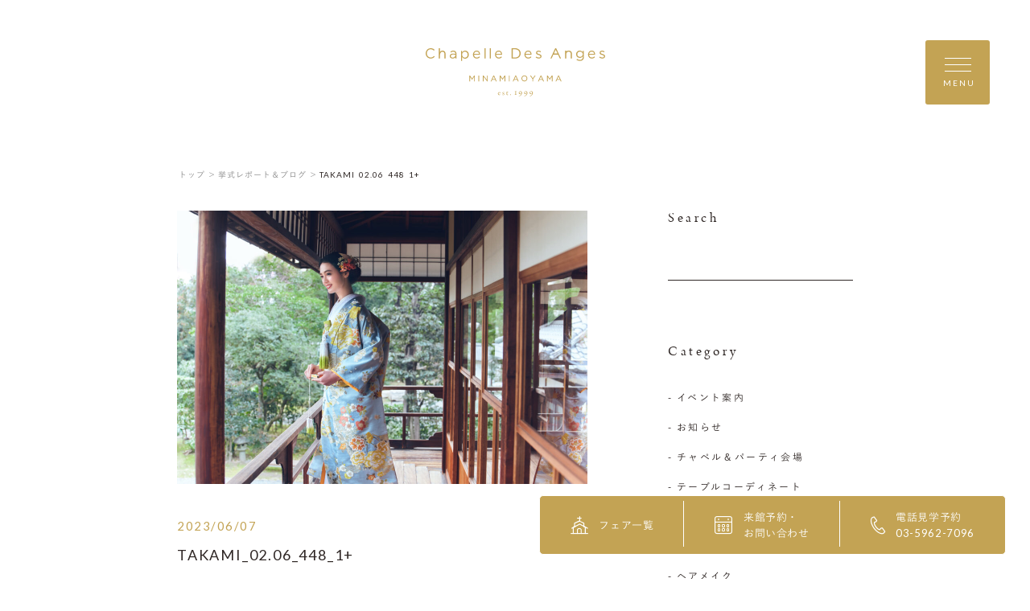

--- FILE ---
content_type: text/html; charset=UTF-8
request_url: https://www.le-anges.gr.jp/gallery/515/takami_02-06_448_1/
body_size: 15039
content:
<!DOCTYPE html>
<html lang="jp">
<head>
    <meta charset="UTF-8">
    <meta name="format-detection" content="telephone=no">
    <meta name="viewport" content="width=device-width, shrink-to-fit=no">
    <meta http-equiv="X-UA-Compatible" content="IE=edge">
      <meta name='robots' content='index, follow, max-image-preview:large, max-snippet:-1, max-video-preview:-1' />

	<!-- This site is optimized with the Yoast SEO plugin v26.8 - https://yoast.com/product/yoast-seo-wordpress/ -->
	<title>TAKAMI_02.06_448_1+ | 南青山ル・アンジェ教会</title>
	<link rel="canonical" href="https://www.le-anges.gr.jp/gallery/515/takami_02-06_448_1/" />
	<meta property="og:locale" content="ja_JP" />
	<meta property="og:type" content="article" />
	<meta property="og:title" content="TAKAMI_02.06_448_1+ | 南青山ル・アンジェ教会" />
	<meta property="og:url" content="https://www.le-anges.gr.jp/gallery/515/takami_02-06_448_1/" />
	<meta property="og:site_name" content="南青山ル・アンジェ教会" />
	<meta property="og:image" content="https://www.le-anges.gr.jp/gallery/515/takami_02-06_448_1" />
	<meta property="og:image:width" content="1" />
	<meta property="og:image:height" content="1" />
	<meta property="og:image:type" content="image/jpeg" />
	<meta name="twitter:card" content="summary_large_image" />
	<script type="application/ld+json" class="yoast-schema-graph">{"@context":"https://schema.org","@graph":[{"@type":"WebPage","@id":"https://www.le-anges.gr.jp/gallery/515/takami_02-06_448_1/","url":"https://www.le-anges.gr.jp/gallery/515/takami_02-06_448_1/","name":"TAKAMI_02.06_448_1+ | 南青山ル・アンジェ教会","isPartOf":{"@id":"https://www.le-anges.gr.jp/#website"},"primaryImageOfPage":{"@id":"https://www.le-anges.gr.jp/gallery/515/takami_02-06_448_1/#primaryimage"},"image":{"@id":"https://www.le-anges.gr.jp/gallery/515/takami_02-06_448_1/#primaryimage"},"thumbnailUrl":"https://www.le-anges.gr.jp/wp-content/uploads/2019/12/TAKAMI_02.06_448_1-scaled.jpg","datePublished":"2023-06-07T07:47:55+00:00","breadcrumb":{"@id":"https://www.le-anges.gr.jp/gallery/515/takami_02-06_448_1/#breadcrumb"},"inLanguage":"ja","potentialAction":[{"@type":"ReadAction","target":["https://www.le-anges.gr.jp/gallery/515/takami_02-06_448_1/"]}]},{"@type":"ImageObject","inLanguage":"ja","@id":"https://www.le-anges.gr.jp/gallery/515/takami_02-06_448_1/#primaryimage","url":"https://www.le-anges.gr.jp/wp-content/uploads/2019/12/TAKAMI_02.06_448_1-scaled.jpg","contentUrl":"https://www.le-anges.gr.jp/wp-content/uploads/2019/12/TAKAMI_02.06_448_1-scaled.jpg"},{"@type":"BreadcrumbList","@id":"https://www.le-anges.gr.jp/gallery/515/takami_02-06_448_1/#breadcrumb","itemListElement":[{"@type":"ListItem","position":1,"name":"ホーム","item":"https://www.le-anges.gr.jp/"},{"@type":"ListItem","position":2,"name":"ドレス　和装","item":"https://www.le-anges.gr.jp/gallery/515/"},{"@type":"ListItem","position":3,"name":"TAKAMI_02.06_448_1+"}]},{"@type":"WebSite","@id":"https://www.le-anges.gr.jp/#website","url":"https://www.le-anges.gr.jp/","name":"南青山ル・アンジェ教会","description":"","potentialAction":[{"@type":"SearchAction","target":{"@type":"EntryPoint","urlTemplate":"https://www.le-anges.gr.jp/?s={search_term_string}"},"query-input":{"@type":"PropertyValueSpecification","valueRequired":true,"valueName":"search_term_string"}}],"inLanguage":"ja"}]}</script>
	<!-- / Yoast SEO plugin. -->


<link rel="alternate" title="oEmbed (JSON)" type="application/json+oembed" href="https://www.le-anges.gr.jp/wp-json/oembed/1.0/embed?url=https%3A%2F%2Fwww.le-anges.gr.jp%2Fgallery%2F515%2Ftakami_02-06_448_1%2F" />
<link rel="alternate" title="oEmbed (XML)" type="text/xml+oembed" href="https://www.le-anges.gr.jp/wp-json/oembed/1.0/embed?url=https%3A%2F%2Fwww.le-anges.gr.jp%2Fgallery%2F515%2Ftakami_02-06_448_1%2F&#038;format=xml" />
<style id='wp-img-auto-sizes-contain-inline-css' type='text/css'>
img:is([sizes=auto i],[sizes^="auto," i]){contain-intrinsic-size:3000px 1500px}
/*# sourceURL=wp-img-auto-sizes-contain-inline-css */
</style>
<style id='wp-emoji-styles-inline-css' type='text/css'>

	img.wp-smiley, img.emoji {
		display: inline !important;
		border: none !important;
		box-shadow: none !important;
		height: 1em !important;
		width: 1em !important;
		margin: 0 0.07em !important;
		vertical-align: -0.1em !important;
		background: none !important;
		padding: 0 !important;
	}
/*# sourceURL=wp-emoji-styles-inline-css */
</style>
<style id='wp-block-library-inline-css' type='text/css'>
:root{--wp-block-synced-color:#7a00df;--wp-block-synced-color--rgb:122,0,223;--wp-bound-block-color:var(--wp-block-synced-color);--wp-editor-canvas-background:#ddd;--wp-admin-theme-color:#007cba;--wp-admin-theme-color--rgb:0,124,186;--wp-admin-theme-color-darker-10:#006ba1;--wp-admin-theme-color-darker-10--rgb:0,107,160.5;--wp-admin-theme-color-darker-20:#005a87;--wp-admin-theme-color-darker-20--rgb:0,90,135;--wp-admin-border-width-focus:2px}@media (min-resolution:192dpi){:root{--wp-admin-border-width-focus:1.5px}}.wp-element-button{cursor:pointer}:root .has-very-light-gray-background-color{background-color:#eee}:root .has-very-dark-gray-background-color{background-color:#313131}:root .has-very-light-gray-color{color:#eee}:root .has-very-dark-gray-color{color:#313131}:root .has-vivid-green-cyan-to-vivid-cyan-blue-gradient-background{background:linear-gradient(135deg,#00d084,#0693e3)}:root .has-purple-crush-gradient-background{background:linear-gradient(135deg,#34e2e4,#4721fb 50%,#ab1dfe)}:root .has-hazy-dawn-gradient-background{background:linear-gradient(135deg,#faaca8,#dad0ec)}:root .has-subdued-olive-gradient-background{background:linear-gradient(135deg,#fafae1,#67a671)}:root .has-atomic-cream-gradient-background{background:linear-gradient(135deg,#fdd79a,#004a59)}:root .has-nightshade-gradient-background{background:linear-gradient(135deg,#330968,#31cdcf)}:root .has-midnight-gradient-background{background:linear-gradient(135deg,#020381,#2874fc)}:root{--wp--preset--font-size--normal:16px;--wp--preset--font-size--huge:42px}.has-regular-font-size{font-size:1em}.has-larger-font-size{font-size:2.625em}.has-normal-font-size{font-size:var(--wp--preset--font-size--normal)}.has-huge-font-size{font-size:var(--wp--preset--font-size--huge)}.has-text-align-center{text-align:center}.has-text-align-left{text-align:left}.has-text-align-right{text-align:right}.has-fit-text{white-space:nowrap!important}#end-resizable-editor-section{display:none}.aligncenter{clear:both}.items-justified-left{justify-content:flex-start}.items-justified-center{justify-content:center}.items-justified-right{justify-content:flex-end}.items-justified-space-between{justify-content:space-between}.screen-reader-text{border:0;clip-path:inset(50%);height:1px;margin:-1px;overflow:hidden;padding:0;position:absolute;width:1px;word-wrap:normal!important}.screen-reader-text:focus{background-color:#ddd;clip-path:none;color:#444;display:block;font-size:1em;height:auto;left:5px;line-height:normal;padding:15px 23px 14px;text-decoration:none;top:5px;width:auto;z-index:100000}html :where(.has-border-color){border-style:solid}html :where([style*=border-top-color]){border-top-style:solid}html :where([style*=border-right-color]){border-right-style:solid}html :where([style*=border-bottom-color]){border-bottom-style:solid}html :where([style*=border-left-color]){border-left-style:solid}html :where([style*=border-width]){border-style:solid}html :where([style*=border-top-width]){border-top-style:solid}html :where([style*=border-right-width]){border-right-style:solid}html :where([style*=border-bottom-width]){border-bottom-style:solid}html :where([style*=border-left-width]){border-left-style:solid}html :where(img[class*=wp-image-]){height:auto;max-width:100%}:where(figure){margin:0 0 1em}html :where(.is-position-sticky){--wp-admin--admin-bar--position-offset:var(--wp-admin--admin-bar--height,0px)}@media screen and (max-width:600px){html :where(.is-position-sticky){--wp-admin--admin-bar--position-offset:0px}}
/*wp_block_styles_on_demand_placeholder:697c32ff3b348*/
/*# sourceURL=wp-block-library-inline-css */
</style>
<style id='classic-theme-styles-inline-css' type='text/css'>
/*! This file is auto-generated */
.wp-block-button__link{color:#fff;background-color:#32373c;border-radius:9999px;box-shadow:none;text-decoration:none;padding:calc(.667em + 2px) calc(1.333em + 2px);font-size:1.125em}.wp-block-file__button{background:#32373c;color:#fff;text-decoration:none}
/*# sourceURL=/wp-includes/css/classic-themes.min.css */
</style>
<link rel="https://api.w.org/" href="https://www.le-anges.gr.jp/wp-json/" /><link rel="alternate" title="JSON" type="application/json" href="https://www.le-anges.gr.jp/wp-json/wp/v2/media/6241" /><link rel="EditURI" type="application/rsd+xml" title="RSD" href="https://www.le-anges.gr.jp/xmlrpc.php?rsd" />
<link rel='shortlink' href='https://www.le-anges.gr.jp/?p=6241' />
		<style type="text/css" id="wp-custom-css">
			.red{
	color:#ff0000;
}

.blue{
	color:#0000ff;
}

.big{
	font-size:18px;
}

.small{
	font-size:11px;
}		</style>
		
    <link rel="shortcut icon" href="https://www.le-anges.gr.jp/wp-content/themes/anges-aoyama/assets/images/common/ogp/favicon.ico">
    <link rel="apple-touch-icon" sizes="152x152" href="https://www.le-anges.gr.jp/wp-content/themes/anges-aoyama/assets/images/common/appleicon.png">
    <script>
  (function(d) {
    var config = {
      kitId: 'gjp4yzy',
      scriptTimeout: 3000,
      async: true
    },
    h=d.documentElement,t=setTimeout(function(){h.className=h.className.replace(/\bwf-loading\b/g,"")+" wf-inactive";},config.scriptTimeout),tk=d.createElement("script"),f=false,s=d.getElementsByTagName("script")[0],a;h.className+=" wf-loading";tk.src='https://use.typekit.net/'+config.kitId+'.js';tk.async=true;tk.onload=tk.onreadystatechange=function(){a=this.readyState;if(f||a&&a!="complete"&&a!="loaded")return;f=true;clearTimeout(t);try{Typekit.load(config)}catch(e){}};s.parentNode.insertBefore(tk,s)
  })(document);
</script>
<script>
  (function(d) {
    var config = {
      kitId: 'gjp4yzy',
      scriptTimeout: 3000,
      async: true
    },
    h=d.documentElement,t=setTimeout(function(){h.className=h.className.replace(/\bwf-loading\b/g,"")+" wf-inactive";},config.scriptTimeout),tk=d.createElement("script"),f=false,s=d.getElementsByTagName("script")[0],a;h.className+=" wf-loading";tk.src='https://use.typekit.net/'+config.kitId+'.js';tk.async=true;tk.onload=tk.onreadystatechange=function(){a=this.readyState;if(f||a&&a!="complete"&&a!="loaded")return;f=true;clearTimeout(t);try{Typekit.load(config)}catch(e){}};s.parentNode.insertBefore(tk,s)
  })(document);
</script>
    <link href="https://fonts.googleapis.com/css?family=Lato&display=swap" rel="stylesheet">
    <link rel="stylesheet" href="https://morisawafonts.net/c/01K4XTMRXY4AWF41861W81FW0C/mf.css">
    <link rel="stylesheet" href="https://www.le-anges.gr.jp/wp-content/themes/anges-aoyama/assets/css/style.css?v=1">


<!-- Google Tag Manager -->
<script>(function(w,d,s,l,i){w[l]=w[l]||[];w[l].push({'gtm.start':
new Date().getTime(),event:'gtm.js'});var f=d.getElementsByTagName(s)[0],
j=d.createElement(s),dl=l!='dataLayer'?'&l='+l:'';j.async=true;j.src=
'https://www.googletagmanager.com/gtm.js?id='+i+dl;f.parentNode.insertBefore(j,f);
})(window,document,'script','dataLayer','GTM-W8H66P9');</script>
<!-- End Google Tag Manager -->

</head>
<body>
  <!-- Google Tag Manager (noscript) -->
  <noscript><iframe src="https://www.googletagmanager.com/ns.html?id=GTM-W8H66P9"
  height="0" width="0" style="display:none;visibility:hidden"></iframe></noscript>
  <!-- End Google Tag Manager (noscript) -->
<div class="loader" id="js-loader"></div>
<div id="js-container" class="container report-detail">
    <svg xmlns="http://www.w3.org/2000/svg" xmlns:xlink="http://www.w3.org/1999/xlink" x="0px" y="0px" style="enable-background:new 0 0 141.73 38.19;" xml:space="preserve" class="svg-symbol">
	 <symbol viewBox="0 0 141.73 38.16" id="logo">
	 <g>
	<g>
		<polygon class="st0" points="38.27,21.58 36.65,24.01 35.03,21.58 34.5,21.58 34.46,21.58 34.46,26.16 34.99,26.16 35.03,26.16 
			35.03,22.61 36.61,24.92 36.65,24.92 36.68,24.92 36.69,24.91 38.25,22.6 38.25,26.16 38.8,26.16 38.84,26.16 38.84,21.58 
			38.29,21.58 		"/>
		<polygon class="st0" points="41.73,21.58 41.69,21.58 41.69,26.16 42.24,26.16 42.27,26.16 42.27,21.58 42.24,21.58 		"/>
		<polygon class="st0" points="48.43,21.58 48.43,21.62 48.43,25.11 45.66,21.58 45.16,21.58 45.12,21.58 45.12,26.16 45.66,26.16 
			45.7,26.16 45.7,22.54 48.54,26.16 48.97,26.16 49,26.16 49,21.58 48.47,21.58 		"/>
		<path class="st0" d="M54.01,21.55h-0.5h-0.03l-2.09,4.61h0.58h0.02l0.53-1.19h2.4l0.53,1.19h0.57h0.06l-0.02-0.05L54.01,21.55z
			 M54.71,24.44h-1.93l0.97-2.16L54.71,24.44z"/>
		<polygon class="st0" points="62.31,21.58 60.69,24.01 59.07,21.58 58.54,21.58 58.5,21.58 58.5,26.16 59.03,26.16 59.07,26.16 
			59.07,22.61 60.65,24.92 60.69,24.92 60.71,24.92 60.73,24.91 62.29,22.6 62.29,26.16 62.84,26.16 62.88,26.16 62.88,21.58 
			62.33,21.58 		"/>
		<polygon class="st0" points="65.77,21.58 65.73,21.58 65.73,26.16 66.28,26.16 66.32,26.16 66.32,21.58 66.28,21.58 		"/>
		<path class="st0" d="M71.37,21.55h-0.5h-0.03l-2.08,4.61h0.58h0.02l0.53-1.19h2.4l0.53,1.19h0.57h0.06l-0.02-0.05L71.37,21.55z
			 M72.06,24.44h-1.93l0.97-2.16L72.06,24.44z"/>
		<path class="st0" d="M77.99,21.51c-1.39,0-2.34,1.11-2.34,2.37c0,1.27,0.94,2.36,2.33,2.36c1.39,0,2.34-1.11,2.34-2.37
			C80.31,22.6,79.38,21.51,77.99,21.51z M77.99,25.69c-1.01,0-1.73-0.82-1.74-1.82c0-1.01,0.72-1.81,1.72-1.81
			c1,0,1.73,0.82,1.73,1.83C79.71,24.89,79,25.69,77.99,25.69z"/>
		<polygon class="st0" points="86.14,21.58 84.63,23.8 83.14,21.58 82.5,21.58 82.42,21.58 84.33,24.35 84.33,26.16 84.88,26.16 
			84.92,26.16 84.92,26.12 84.92,24.35 86.83,21.58 86.16,21.58 		"/>
		<path class="st0" d="M91.34,21.55h-0.5h-0.03l-2.08,4.61h0.58h0.02l0.53-1.19h2.4l0.53,1.19h0.57h0.06L93.4,26.1L91.34,21.55z
			 M92.03,24.44H90.1l0.97-2.16L92.03,24.44z"/>
		<polygon class="st0" points="99.63,21.58 98.01,24.01 96.39,21.58 95.86,21.58 95.82,21.58 95.82,26.16 96.35,26.16 96.39,26.16 
			96.39,22.61 97.97,24.92 98.02,24.92 98.04,24.92 98.05,24.91 99.62,22.6 99.62,26.16 100.16,26.16 100.2,26.16 100.2,21.58 
			99.65,21.58 		"/>
		<path class="st0" d="M107.27,26.1l-2.06-4.55h-0.5h-0.03l-2.08,4.61h0.58h0.02l0.53-1.19h2.4l0.53,1.19h0.57h0.06L107.27,26.1z
			 M105.9,24.44h-1.93l0.97-2.16L105.9,24.44z"/>
	</g>
	<g>
		<path class="st0" d="M58.8,34.88C58.93,35,59,35.17,59,35.37c0,0.04-0.05,0.1-0.11,0.1s-1.07,0-1.34-0.01
			c-0.02,0-0.04,0.03-0.05,0.05c-0.02,0.05-0.03,0.15-0.03,0.21c0,0.23,0.09,0.5,0.22,0.67c0.13,0.18,0.38,0.32,0.66,0.32
			c0.26,0,0.44-0.06,0.54-0.21c0.02-0.04,0.05-0.07,0.08-0.07c0.04,0,0.05,0.04,0.05,0.07c0,0.05-0.02,0.11-0.04,0.14
			c-0.21,0.3-0.52,0.44-0.85,0.44c-0.64,0-1.06-0.48-1.06-1.17c0-0.47,0.25-0.94,0.71-1.15c0.15-0.07,0.35-0.11,0.45-0.11
			C58.42,34.65,58.65,34.73,58.8,34.88z M57.56,35.24c-0.01,0.03,0.01,0.06,0.02,0.06c0.15,0.01,0.47,0.01,0.76,0
			c0.14,0,0.2-0.03,0.2-0.15c0-0.16-0.18-0.35-0.39-0.35C57.89,34.81,57.67,34.97,57.56,35.24z"/>
		<path class="st0" d="M61.75,34.68c0.06,0.01,0.18,0.06,0.19,0.06c0.01,0.01,0.05,0.05,0.05,0.08c0,0.11,0.02,0.31,0.02,0.35
			c0,0.05-0.02,0.11-0.07,0.11c-0.02,0-0.06-0.04-0.09-0.1c-0.13-0.28-0.28-0.39-0.47-0.39c-0.24,0-0.35,0.24-0.35,0.37
			c0,0.2,0.19,0.35,0.58,0.57c0.33,0.19,0.46,0.39,0.46,0.66c0,0.27-0.19,0.47-0.34,0.58c-0.11,0.07-0.31,0.14-0.49,0.14
			c-0.18,0-0.47-0.05-0.57-0.13c-0.02-0.03-0.09-0.28-0.09-0.45c0-0.06,0.01-0.12,0.05-0.12c0.05,0,0.09,0.07,0.12,0.14
			c0.17,0.3,0.32,0.42,0.54,0.42c0.08,0,0.17-0.04,0.24-0.09c0.09-0.07,0.13-0.21,0.13-0.32c0-0.16-0.08-0.28-0.26-0.39
			c-0.14-0.1-0.18-0.13-0.36-0.25c-0.18-0.11-0.37-0.32-0.37-0.59c0-0.2,0.1-0.39,0.32-0.53c0.11-0.07,0.27-0.12,0.47-0.12
			C61.56,34.65,61.68,34.67,61.75,34.68z"/>
		<path class="st0" d="M65.12,34.71c0.01,0,0.06,0.03,0.06,0.05c0-0.02,0.02,0.15,0.02,0.22c0,0.05-0.11,0.06-0.15,0.06
			c-0.02,0-0.58,0-0.64,0c-0.03,0-0.05,0.03-0.05,0.04c-0.01,0.12-0.01,0.98-0.01,1.27c0,0.15,0.04,0.22,0.1,0.29
			c0.11,0.1,0.24,0.11,0.36,0.11c0.08,0,0.2-0.04,0.29-0.09c0.05-0.03,0.06-0.04,0.09-0.04c0.01,0,0.03,0.01,0.03,0.06
			c0,0.05-0.04,0.11-0.08,0.15c-0.16,0.15-0.37,0.26-0.63,0.26c-0.24,0-0.45-0.15-0.52-0.28c-0.06-0.1-0.08-0.22-0.08-0.39
			c0-0.22,0.02-1.1,0.02-1.31c0-0.04-0.11-0.08-0.22-0.12c-0.05-0.02-0.08-0.05-0.08-0.06c0-0.02,0.02-0.05,0.03-0.06
			c0.21-0.16,0.39-0.31,0.47-0.41c0.07-0.08,0.11-0.13,0.14-0.13c0.03,0,0.08,0.05,0.08,0.06c0,0.02,0,0.11,0,0.28
			c0,0.02,0.02,0.05,0.05,0.05C64.52,34.73,65.09,34.71,65.12,34.71z"/>
		<path class="st0" d="M67.43,36.76c0,0.19-0.14,0.34-0.33,0.34c-0.14,0-0.32-0.09-0.32-0.34c0-0.25,0.22-0.34,0.32-0.34
			C67.36,36.42,67.43,36.64,67.43,36.76z"/>
		<path class="st0" d="M70.82,34.55c0-0.33-0.25-0.33-0.44-0.36c-0.07-0.01-0.06-0.15,0-0.15c0.42,0,0.42,0.02,0.7,0.02
			c0.26,0,0.27-0.02,0.67-0.02c0.08,0,0.07,0.14,0,0.15c-0.19,0.04-0.42,0.03-0.42,0.36c-0.01,0.62-0.01,1.52,0,1.85
			c0.01,0.27,0.19,0.28,0.49,0.32c0.12,0.01,0.11,0.17,0,0.17c-0.4,0-0.46-0.04-0.75-0.04c-0.3,0-0.39,0.04-0.77,0.04
			c-0.08,0-0.12-0.17,0-0.17c0.19-0.01,0.51-0.03,0.51-0.32V34.55z"/>
		<path class="st0" d="M76.09,35.41c0,0.79-0.5,1.42-0.88,1.79c-0.38,0.38-1.23,0.9-1.71,0.97h-0.03c-0.03,0-0.06-0.01-0.06-0.03
			c0-0.05,0.05-0.08,0.1-0.09c0.4-0.13,1.21-0.78,1.5-1.17c0.25-0.33,0.53-0.79,0.53-1.58c0-0.58-0.38-1.05-0.89-1.05
			c-0.45,0-0.67,0.43-0.67,0.77c0,0.42,0.31,0.87,0.68,0.87c0.29,0,0.38-0.1,0.56-0.18c0.03-0.01,0.06,0.05,0.05,0.08
			c-0.05,0.09-0.15,0.19-0.23,0.24c-0.1,0.08-0.38,0.23-0.64,0.23c-0.48,0-0.9-0.38-0.9-0.88c0-0.63,0.54-1.39,1.38-1.39
			C75.54,33.99,76.09,34.58,76.09,35.41z"/>
		<path class="st0" d="M80.38,35.41c0,0.79-0.5,1.42-0.88,1.79c-0.38,0.38-1.23,0.9-1.71,0.97h-0.03c-0.03,0-0.06-0.01-0.06-0.03
			c0-0.05,0.05-0.08,0.1-0.09c0.4-0.13,1.21-0.78,1.5-1.17c0.25-0.33,0.53-0.79,0.53-1.58c0-0.58-0.38-1.05-0.89-1.05
			c-0.45,0-0.67,0.43-0.67,0.77c0,0.42,0.31,0.87,0.68,0.87c0.29,0,0.38-0.1,0.56-0.18c0.03-0.01,0.06,0.05,0.05,0.08
			c-0.05,0.09-0.15,0.19-0.23,0.24c-0.1,0.08-0.38,0.23-0.64,0.23c-0.48,0-0.9-0.38-0.9-0.88c0-0.63,0.54-1.39,1.38-1.39
			C79.84,33.99,80.38,34.58,80.38,35.41z"/>
		<path class="st0" d="M84.67,35.41c0,0.79-0.5,1.42-0.88,1.79c-0.38,0.38-1.23,0.9-1.71,0.97h-0.03c-0.03,0-0.06-0.01-0.06-0.03
			c0-0.05,0.05-0.08,0.1-0.09c0.4-0.13,1.21-0.78,1.5-1.17c0.25-0.33,0.53-0.79,0.53-1.58c0-0.58-0.38-1.05-0.89-1.05
			c-0.45,0-0.67,0.43-0.67,0.77c0,0.42,0.31,0.87,0.68,0.87c0.29,0,0.38-0.1,0.56-0.18c0.03-0.01,0.06,0.05,0.05,0.08
			c-0.05,0.09-0.15,0.19-0.23,0.24c-0.1,0.08-0.38,0.23-0.64,0.23c-0.48,0-0.9-0.38-0.9-0.88c0-0.63,0.54-1.39,1.38-1.39
			C84.13,33.99,84.67,34.58,84.67,35.41z"/>
	</g>
	<g>
		<g>
			<path class="st0" d="M70.72,8.14H67.9V0h2.83c2.56,0,4.33,1.76,4.33,4.06S73.28,8.14,70.72,8.14z M70.72,0.85h-1.91v6.45h1.91
				c2.06,0,3.37-1.4,3.37-3.21S72.78,0.85,70.72,0.85z"/>
			<path class="st0" d="M81.04,7.37c0.82,0,1.4-0.34,1.89-0.85l0.56,0.5c-0.6,0.67-1.33,1.13-2.47,1.13c-1.65,0-2.99-1.26-2.99-3.13
				c0-1.74,1.22-3.13,2.88-3.13c1.21,0,1.92,0.59,2.29,1.26c0.47,0.87,0.39,1.87,0.39,1.87h-4.71C78.87,6.45,79.74,7.37,81.04,7.37z
				 M82.79,4.38C82.7,3.29,82.1,2.67,80.9,2.67c-1.04,0-1.89,0.62-2,1.71H82.79z"/>
			<path class="st0" d="M89.36,8.14c-0.86,0-1.82-0.34-2.5-0.89l0.46-0.64c0.65,0.49,1.38,0.77,2.09,0.77
				c0.72,0,1.25-0.37,1.25-0.96V6.4c0-0.61-0.71-0.84-1.51-1.06c-0.95-0.27-2-0.6-2-1.71V3.61c0-1.04,0.86-1.73,2.06-1.73
				c0.74,0,1.26,0.26,1.88,0.67l-0.41,0.68c-0.56-0.36-0.91-0.58-1.49-0.58c-0.71,0-1.17,0.37-1.17,0.88v0.02
				c0,0.57,0.75,0.79,1.55,1.04c0.94,0.28,1.94,0.64,1.94,1.73v0.02C91.51,7.48,90.56,8.14,89.36,8.14z"/>
		</g>
		<g>
			<path class="st0" d="M3.95,8.14C1.68,8.14,0,6.36,0,4.08C0,1.83,1.67,0,3.98,0c1.43,0,2.28,0.51,3.07,1.25L6.44,1.9
				C5.78,1.27,5.04,0.82,3.97,0.82c-1.74,0-3.05,1.41-3.05,3.24s1.32,3.26,3.05,3.26c1.08,0,1.79-0.42,2.54-1.14L7.1,6.76
				C6.28,7.59,5.38,8.14,3.95,8.14z"/>
			<path class="st0" d="M11.28,8.14h-0.91V0h0.91v3c0.4-0.66,1.04-1.12,2.09-1.12c1.33,0,2.34,1.02,2.34,2.48v3.79H14.8V4.58
				c0-1.13-0.61-1.84-1.69-1.84c-1.05,0-1.83,1.44-1.83,2.59V8.14z"/>
			<path class="st0" d="M19.79,3.42l-0.21-0.78c0.59-0.4,1.27-0.76,2.14-0.76c1.65,0,2.58,0.84,2.58,2.44v3.83h-0.87l0-0.85
				C23,7.75,22.31,8.14,21.24,8.14c-1.12,0-2.26-0.63-2.26-1.9c0-1.29,1.05-1.97,2.59-1.97c0.77,0,1.32,0.11,1.86,0.26V4.33
				c0-1.09-0.67-1.65-1.8-1.65C20.92,2.68,20.34,3.05,19.79,3.42z M19.84,6.2c-0.01,0.86,0.76,1.23,1.58,1.23
				c1,0,2.02-1.07,2.02-1.76V5.21C23,5.08,22.4,4.95,21.67,4.95C20.53,4.95,19.85,5.43,19.84,6.2z"/>
			<path class="st0" d="M46.47,8.14V0h0.86v8.14H46.47z"/>
			<path class="st0" d="M50.61,8.14V0h0.86v8.14H50.61z"/>
			<path class="st0" d="M40.35,7.37c0.82,0,1.4-0.34,1.89-0.85l0.56,0.5c-0.6,0.67-1.33,1.13-2.47,1.13c-1.65,0-2.99-1.26-2.99-3.13
				c0-1.74,1.22-3.13,2.88-3.13c1.21,0,1.92,0.59,2.29,1.26c0.47,0.87,0.39,1.87,0.39,1.87h-4.71C38.18,6.45,39.05,7.37,40.35,7.37z
				 M42.1,4.38c-0.09-1.09-0.69-1.71-1.89-1.71c-1.04,0-1.89,0.62-2,1.71H42.1z"/>
			<path class="st0" d="M57.76,7.37c0.82,0,1.4-0.34,1.89-0.85l0.56,0.5c-0.6,0.67-1.33,1.13-2.47,1.13c-1.65,0-2.99-1.26-2.99-3.13
				c0-1.74,1.22-3.13,2.88-3.13c1.21,0,1.92,0.59,2.29,1.26c0.47,0.87,0.39,1.87,0.39,1.87h-4.71C55.59,6.45,56.46,7.37,57.76,7.37z
				 M59.51,4.38c-0.09-1.09-0.69-1.71-1.89-1.71c-1.04,0-1.89,0.62-2,1.71H59.51z"/>
			<path class="st0" d="M31.14,8.26c-1.14,0-1.87-0.62-2.34-1.3v3.07h-0.91V2.01h0.91v1.23c0.5-0.73,1.22-1.36,2.34-1.36
				c1.47,0,2.92,1.16,2.92,3.18C34.06,7.08,32.62,8.26,31.14,8.26z M30.97,2.7c-1.14,0-2.21,0.95-2.21,2.37
				c0,1.43,1.08,2.38,2.21,2.38c1.18,0,2.15-0.88,2.15-2.37C33.12,3.62,32.13,2.7,30.97,2.7z"/>
		</g>
		<g>
			<path class="st0" d="M111.08,8.14h-0.91V1.88h0.91v0.69c0.38-0.44,1.04-0.69,2.1-0.69c1.48,0,2.35,1,2.35,2.46v3.81h-0.91V4.56
				c0-1.14-0.62-1.85-1.7-1.85c-1.06,0-1.84,0.77-1.84,1.92V8.14z"/>
			<path class="st0" d="M139.58,8.14c-0.86,0-1.82-0.34-2.5-0.89l0.46-0.64c0.65,0.49,1.38,0.77,2.09,0.77
				c0.72,0,1.25-0.37,1.25-0.96V6.4c0-0.61-0.71-0.84-1.51-1.06c-0.95-0.27-2-0.6-2-1.71V3.61c0-1.04,0.86-1.73,2.06-1.73
				c0.74,0,1.26,0.26,1.88,0.67l-0.41,0.68c-0.56-0.36-0.91-0.58-1.49-0.58c-0.71,0-1.17,0.37-1.17,0.88v0.02
				c0,0.57,0.75,0.79,1.55,1.04c0.94,0.28,1.94,0.64,1.94,1.73v0.02C141.73,7.48,140.78,8.14,139.58,8.14z"/>
			<path class="st0" d="M131.26,7.37c0.82,0,1.4-0.34,1.89-0.85l0.56,0.5c-0.6,0.67-1.33,1.13-2.47,1.13
				c-1.65,0-2.99-1.26-2.99-3.13c0-1.74,1.22-3.13,2.88-3.13c1.21,0,1.92,0.59,2.29,1.26c0.47,0.87,0.39,1.87,0.39,1.87h-4.71
				C129.09,6.45,129.96,7.37,131.26,7.37z M133.01,4.38c-0.09-1.09-0.69-1.71-1.89-1.71c-1.04,0-1.89,0.62-2,1.71H133.01z"/>
			<path class="st0" d="M105.42,5.01l-0.38-0.82l-1.89-4.03L103.07,0h-0.76l-0.07,0.16l-1.89,4.03l-0.38,0.82L98.5,8.14h0.91
				l1.47-3.13h3.65l1.47,3.13h0.91L105.42,5.01z M101.26,4.19l1.44-3.07l1.44,3.07H101.26z"/>
			<path class="st0" d="M121.87,10.02c-1.02,0-1.96-0.28-2.77-0.85l0.41-0.71c0.7,0.51,1.47,0.78,2.35,0.78
				c1.35,0,2.22-0.74,2.22-2.17V6.35c-0.53,0.71-1.27,1.29-2.4,1.29c-1.46,0-2.87-1.09-2.87-2.87c0-1.79,1.42-2.89,2.87-2.89
				c1.14,0,1.89,0.57,2.38,1.23v-1.1h0.91v5.04C124.97,9.02,123.74,10.02,121.87,10.02z M121.85,2.68c-1.16,0-2.11,0.79-2.11,2.07
				c0,1.25,0.98,2.09,2.11,2.09c1.16,0,2.24-0.83,2.24-2.08C124.1,3.5,123.01,2.68,121.85,2.68z"/>
		</g>
	</g>
</g>
	 </symbol>

</svg>
<header class="global-header" id="js-global-header">
    <div class="global-header__inner">
        <a href="https://www.le-anges.gr.jp/" class="global-header__logo">
        	<svg viewBox="0 0 141.73 38.16"><use xlink:href="#logo"></use></svg>
        </a>

        <div class="global-header__btn" id="js-global-header__btn">
            <div class="global-header__btn-icon">
                <span></span><span></span><span></span>
            </div>
            <div class="global-header__btn-text"><span>MENU</span><span>CLOSE</span></div>
        </div>
	</div>
	<div class="global-header__menu" id="js-global-header__menu">
		<div class="global-header__menu-container">
			<div class="global-header__menu-left">
				<div class="global-header__menu-left-inner">
					<div class="global-header__menu-logo">
						<a href="https://www.le-anges.gr.jp/">
							<svg viewBox="0 0 141.73 38.16"><use xlink:href="#logo"></use></svg>
						</a>
					</div>
					<div class="global-header__menu-link">
						<a href="https://www.le-anges.gr.jp/concept/"><span>コンセプト</span></a>
						<a href="https://le-anges.official-wedding.net/fair/list"><span>ブライダルフェア</span></a>
						<a href="https://www.le-anges.gr.jp/gallery/"><span>フォトギャラリー</span></a>
						<a href="https://le-anges.official-wedding.net/plan"><span>料金プラン</span></a>
						<a href="https://www.le-anges.gr.jp/report/"><span>挙式レポート&ブログ</span></a>
						<a href="https://www.le-anges.gr.jp/guest/"><span>ご列席の皆様へ</span></a>
						<a href="https://www.le-anges.gr.jp/access/"><span>アクセス</span></a>
					</div>
					<div class="global-header__menu-items">
						<div class="global-header__menu-item">
							<a href="https://www.le-anges.gr.jp/chapel/">
								<div class="global-header__menu-item-img">
									<img src="https://www.le-anges.gr.jp/wp-content/themes/anges-aoyama/assets/images/common/nav1.jpg" alt="" decoding="async" class="br-pc">
									<img src="https://www.le-anges.gr.jp/wp-content/themes/anges-aoyama/assets/images/common/nav1-sp.jpg" alt="" decoding="async" class="br-sp">
								</div>
								<p class="global-header__menu-item-text">チャペル</p>
							</a>
						</div>
						<div class="global-header__menu-item">
							<a href="https://www.le-anges.gr.jp/banquet/">
								<div class="global-header__menu-item-img">
									<img src="https://www.le-anges.gr.jp/wp-content/themes/anges-aoyama/assets/images/common/nav2.jpg" alt="" decoding="async" class="br-pc">
									<img src="https://www.le-anges.gr.jp/wp-content/themes/anges-aoyama/assets/images/common/nav2-sp.jpg" alt="" decoding="async" class="br-sp">
								</div>
								<p class="global-header__menu-item-text">パーティ会場</p>
							</a>
						</div>
						<div class="global-header__menu-item">
							<a href="https://www.le-anges.gr.jp/cuisine/">
								<div class="global-header__menu-item-img">
									<img src="https://www.le-anges.gr.jp/wp-content/themes/anges-aoyama/assets/images/common/nav3.jpg" alt="" decoding="async" class="br-pc">
									<img src="https://www.le-anges.gr.jp/wp-content/themes/anges-aoyama/assets/images/common/nav3-sp.jpg" alt="" decoding="async" class="br-sp">
								</div>
								<p class="global-header__menu-item-text">お料理</p>
							</a>
						</div>
						<div class="global-header__menu-item">
							<a href="https://www.le-anges.gr.jp/dress/">
								<div class="global-header__menu-item-img">
									<img src="https://www.le-anges.gr.jp/wp-content/themes/anges-aoyama/assets/images/common/nav4.jpg" alt="" decoding="async" class="br-pc">
									<img src="https://www.le-anges.gr.jp/wp-content/themes/anges-aoyama/assets/images/common/nav4-sp.jpg" alt="" decoding="async" class="br-sp">
								</div>
								<p class="global-header__menu-item-text">ドレス</p>
							</a>
						</div>
					</div>
				</div>
			</div>
			<div class="global-header__menu-right">
				<div class="global-header__menu-right-inner">
					<div class="global-header__menu-fair">
						<a href="https://le-anges.official-wedding.net/fair/list">
							<div class="global-header__menu-fair-img">
								<img src="https://www.le-anges.gr.jp/wp-content/themes/anges-aoyama/assets/images/common/nav-fair.png" alt="" decoding="async" class="br-pc">
								<img src="https://www.le-anges.gr.jp/wp-content/themes/anges-aoyama/assets/images/common/nav-fair-sp.png" alt="" decoding="async" class="br-sp">
							</div>
							<p class="global-header__menu-fair-text"><i class="icon icon-icon-fair"></i><span>ブライダルフェア</span></p>
						</a>
					</div>
					<div class="global-header__menu-form">
						<a href="https://www.le-anges.gr.jp/request/"><i class="icon icon-icon-doc"></i><span>資料請求</span></a>
						<a href="https://www.le-anges.gr.jp/contact/"><i class="icon icon-icon-cal"></i><span>来館予約・お問い合わせ</span></a>
					</div>
					<div class="global-header__menu-aside">
						<div class="global-header__menu-aside-title">【お問い合わせ】</div>
						<div class="global-header__menu-aside-tel">
							<a href="tel:03-5962-7096"><i class="icon icon-icon-tel"></i><span>03-5962-7096</span></a>
						</div>
						<p class="global-header__menu-aside-close">平日 12:00〜19:00／土日祝 9:00〜19:00<br>						
火曜定休（祝日除く）</p>
						<p class="global-header__menu-aside-address">〒107-0062 東京都港区南青山3-14-23<br>
東京メトロ銀座線・半蔵門線・千代田線<br>
「表参道」駅A4出口より徒歩3分</p>
						<div class="global-header__menu-aside-insta">
							<a href="https://www.instagram.com/chapelle_des_anges/" target="_blank">
								<i class="icon icon-icon-insta"></i><span>公式インスタグラム</span>
							</a>
						</div>
					</div>
				</div>
			</div>
		</div>
	</div>
</header>
    <main id="js-main" class="main">
        <div id="barba-wrapper">
            <div class="barba-container">
                <div class="page-container" data-id="report-detail">
                    <div class="subpage-header no-image js-header-trigger"></div>                    <div class="breadcrumb">
    <div class="inner2">
        <nav class="breadcrumb__items">
            <a href="https://www.le-anges.gr.jp/">トップ ＞</a><a href="https://www.le-anges.gr.jp/report/">挙式レポート＆ブログ ＞</a><span>TAKAMI_02.06_448_1+</span>
        </nav>
    </div>
</div>                    <article class="report-article">
    <div class="inner2">
        <div class="report-article__container">
            <div class="report-article__main">
                                <div class="report-article__eyecatch js-inter" data-background-image="https://www.le-anges.gr.jp/wp-content/uploads/2019/12/TAKAMI_02.06_448_1-1020x680.jpg">
                    <img src="https://www.le-anges.gr.jp/wp-content/themes/anges-aoyama/assets/images/common/32.png" alt="" decoding="async">
                </div>

                                <div class="report-article__cat">
                                </div>


                <time datetime="2023-06-07T16:47:55+09:00" class="report-article__date">2023/06/07</time>
                <h1 class="report-article__title"><span>TAKAMI_02.06_448_1+</span></h1>
                            
                <div class="report-article__content">
                    <p class="attachment"><a href='https://www.le-anges.gr.jp/wp-content/uploads/2019/12/TAKAMI_02.06_448_1-scaled.jpg'><img fetchpriority="high" decoding="async" width="225" height="300" src="https://www.le-anges.gr.jp/wp-content/uploads/2019/12/TAKAMI_02.06_448_1-225x300.jpg" class="attachment-medium size-medium" alt="" srcset="https://www.le-anges.gr.jp/wp-content/uploads/2019/12/TAKAMI_02.06_448_1-225x300.jpg 225w, https://www.le-anges.gr.jp/wp-content/uploads/2019/12/TAKAMI_02.06_448_1-768x1024.jpg 768w, https://www.le-anges.gr.jp/wp-content/uploads/2019/12/TAKAMI_02.06_448_1-1152x1536.jpg 1152w, https://www.le-anges.gr.jp/wp-content/uploads/2019/12/TAKAMI_02.06_448_1-1536x2048.jpg 1536w, https://www.le-anges.gr.jp/wp-content/uploads/2019/12/TAKAMI_02.06_448_1-scaled.jpg 1920w" sizes="(max-width: 225px) 100vw, 225px" /></a></p>
                </div>
                
                <div class="report-article__pagination">
                    <div class="report-article__pagination-prev">
                                                            </div>
                    <div class="report-article__pagination-back">
                        <a href="https://www.le-anges.gr.jp/report/">
                            <span>記事一覧に戻る</span>
                        </a>
                    </div>
                    <div class="report-article__pagination-next">
                                                            </div>
                </div>
            </div>
            <div class="report-article__side">
                <div class="report-article__search br-pc">
                    <p class="report-article__search-title">Search</p>
                    <form action="https://www.le-anges.gr.jp/" method="get">
                        <div class="report-article__search-input">
                            <input type="text" name="s" value="">
                            <i class="icon icon-icon-search"></i>
                        </div>
                    </form>
                </div>

                                <div class="report-article__category br-pc">
                    <p class="report-article__search-title">Category</p>
                    <div class="report-article__category-items">
                                            <a href="https://www.le-anges.gr.jp/report/event/">
                            <span>- イベント案内</span>
                        </a>
                                            <a href="https://www.le-anges.gr.jp/report/info/">
                            <span>- お知らせ</span>
                        </a>
                                            <a href="https://www.le-anges.gr.jp/report/chapel/">
                            <span>- チャペル＆パーティ会場</span>
                        </a>
                                            <a href="https://www.le-anges.gr.jp/report/coordination/">
                            <span>- テーブルコーディネート</span>
                        </a>
                                            <a href="https://www.le-anges.gr.jp/report/dress/">
                            <span>- ドレス＆着物</span>
                        </a>
                                            <a href="https://www.le-anges.gr.jp/report/flower/">
                            <span>- ブーケ＆フラワー</span>
                        </a>
                                            <a href="https://www.le-anges.gr.jp/report/make/">
                            <span>- ヘアメイク</span>
                        </a>
                                            <a href="https://www.le-anges.gr.jp/report/take/">
                            <span>- 前撮り</span>
                        </a>
                                            <a href="https://www.le-anges.gr.jp/report/accessories/">
                            <span>- 各種小物</span>
                        </a>
                                            <a href="https://www.le-anges.gr.jp/report/ring/">
                            <span>- 指輪＆アクセサリー</span>
                        </a>
                                            <a href="https://www.le-anges.gr.jp/report/party-report/">
                            <span>- 挙式＆パーティレポート</span>
                        </a>
                                        </div>
                </div>

                <div class="report-article__btn br-pc">
                    <a href="https://pla-cole.wedding/halls/1977" target="_blank" class="btn btn-gold btn-mid btn-wide btn-next">
                        <span>プラコレWedding</span>
                        <i class="icon icon-icon-heart"></i>
                    </a>
                </div>

                <div class="br-sp">
                    <div class="report-items__search">
                        <div class="report-items__search-inner">
                            <div class="report-items__search-input">
                                <form action="https://www.le-anges.gr.jp/" method="get">
                                    <input type="hidden" name="post_type" value="report">
                                    <input type="text" name="s" value="" placeholder="挙式レポート・ブログ内を検索">
                                    <i class="icon icon-icon-search"></i>
                                </form>
                            </div>
                        </div>
                        <div class="report-items__search-inner">
                            <div class="report-items__search-category">
                                <select onChange="location.href=value;" class="report-items__search-category-title">
                                    <option value="">カテゴリー別に見る</option>
                                                                    <option value="https://www.le-anges.gr.jp/report/event/">イベント案内</option>
                                                                    <option value="https://www.le-anges.gr.jp/report/info/">お知らせ</option>
                                                                    <option value="https://www.le-anges.gr.jp/report/chapel/">チャペル＆パーティ会場</option>
                                                                    <option value="https://www.le-anges.gr.jp/report/coordination/">テーブルコーディネート</option>
                                                                    <option value="https://www.le-anges.gr.jp/report/dress/">ドレス＆着物</option>
                                                                    <option value="https://www.le-anges.gr.jp/report/flower/">ブーケ＆フラワー</option>
                                                                    <option value="https://www.le-anges.gr.jp/report/make/">ヘアメイク</option>
                                                                    <option value="https://www.le-anges.gr.jp/report/take/">前撮り</option>
                                                                    <option value="https://www.le-anges.gr.jp/report/accessories/">各種小物</option>
                                                                    <option value="https://www.le-anges.gr.jp/report/ring/">指輪＆アクセサリー</option>
                                                                    <option value="https://www.le-anges.gr.jp/report/party-report/">挙式＆パーティレポート</option>
                                                                </select>
                                <i class="icon icon-icon-down"></i>
                            </div>
                        </div>
                        <div class="report-items__search-inner">
                            <a href="https://pla-cole.wedding/halls/1977" target="_blank" class="btn btn-gold btn-mid btn-wide btn-next">
                                <span>プラコレWedding</span>
                                <i class="icon icon-icon-heart"></i>
                            </a>
                        </div>
                    </div>
                </div>
                

                                            <div class="report-article__recent">
                    <p class="report-article__search-title">New Article<span class="br-sp">新着記事</span></p>

                    <div class="report-article__recent-items">
                                            <article class="report-article__recent-item">
                            <a href="https://www.le-anges.gr.jp/report/7406/">
                                <div class="report-items__item-cover report-article__recent-item-cover">
                                                                        <div class="report-items__item-img js-inter" data-background-image="https://www.le-anges.gr.jp/wp-content/uploads/2026/01/Brown-Floral-Mood-Board-Photo-Collage-1-e1768615351163-560x374.png">
                                        <img src="https://www.le-anges.gr.jp/wp-content/themes/anges-aoyama/assets/images/common/32.png" alt="" decoding="async">
                                    </div>
                                </div>
                                <div class="report-article__recent-item-info">
                                    <time datetime="2026-01-29T09:00:13+09:00" class="report-article__recent-item-date">2026/01/29</time>
                                    <h3 class="report-article__recent-item-title"><span>【ご列席衣裳フェアのお知らせ】ご家族へ特別な一日の装いを</span></h3>
                                </div>
                            </a>
                        </article>
                                            <article class="report-article__recent-item">
                            <a href="https://www.le-anges.gr.jp/report/7405/">
                                <div class="report-items__item-cover report-article__recent-item-cover">
                                                                        <div class="report-items__item-img js-inter" data-background-image="https://www.le-anges.gr.jp/wp-content/uploads/2026/01/251018_071-560x374.jpg">
                                        <img src="https://www.le-anges.gr.jp/wp-content/themes/anges-aoyama/assets/images/common/32.png" alt="" decoding="async">
                                    </div>
                                </div>
                                <div class="report-article__recent-item-info">
                                    <time datetime="2026-01-23T11:10:39+09:00" class="report-article__recent-item-date">2026/01/23</time>
                                    <h3 class="report-article__recent-item-title"><span>【パーティレポート｜披露宴のみ40名様】屋上でのウェルカムパーティ＆フラワーシャワー♪おしゃれな会場コーディネートもご紹介</span></h3>
                                </div>
                            </a>
                        </article>
                                            <article class="report-article__recent-item">
                            <a href="https://www.le-anges.gr.jp/report/7388/">
                                <div class="report-items__item-cover report-article__recent-item-cover">
                                                                        <div class="report-items__item-img js-inter" data-background-image="https://www.le-anges.gr.jp/wp-content/uploads/2026/01/230223_356-560x374.jpg">
                                        <img src="https://www.le-anges.gr.jp/wp-content/themes/anges-aoyama/assets/images/common/32.png" alt="" decoding="async">
                                    </div>
                                </div>
                                <div class="report-article__recent-item-info">
                                    <time datetime="2026-01-15T13:00:35+09:00" class="report-article__recent-item-date">2026/01/15</time>
                                    <h3 class="report-article__recent-item-title"><span>【一軒家邸宅エトゥルスキ】ご両家顔合わせのご案内</span></h3>
                                </div>
                            </a>
                        </article>
                                        </div>
                    <div class="flex-sp">
                        <div class="home-chapel__btn">
                            <a href="https://www.le-anges.gr.jp/report/" class="btn btn-green btn-mid">
                                <span>挙式レポート＆ブログ一覧に戻る</span>
                                <i class="icon icon-icon-arrow"></i>
                            </a>
                        </div>
                    </div>
                </div>
            
            </div>
        </div>
    </div>
</article>                </div>
            </div>
        </div>
        <div class="common-insta">
    <div class="inner">
        <a href="https://www.instagram.com/chapelle_des_anges/" target="_blank" class="common-insta__title">
            <i class="icon icon-icon-insta"></i><span>公式インスタグラム</span>
        </a>
        
        <div class="common-insta__slider">
            <div class="swiper-container" id="js-common-insta__slider" data-url="https://www.le-anges.gr.jp/wp-content/themes/anges-aoyama/lib/api/instagram.php">
                <ul class="swiper-wrapper common-insta__items">
                
                </ul>
            </div>
            <div class="common-insta__slider-nav common-insta__slider-nav-prev" id="js-common-insta__slider-prev"><i class="icon icon-icon-prev"></i></div>
            <div class="common-insta__slider-nav common-insta__slider-nav-next" id="js-common-insta__slider-next"><i class="icon icon-icon-next"></i></div>
        </div>
    </div>
</div>        <footer class="global-footer" id="js-global-footer">
    <div class="pagetop" id="js-pagetop"><i></i><span>TOP</span></div>
    <div class="inner">
        <div class="global-footer__logo">
            <a href="https://www.le-anges.gr.jp/"><img src="https://www.le-anges.gr.jp/wp-content/themes/anges-aoyama/assets/images/common/logo2.png" alt="" decoding="async"></a>
        </div>
        <nav class="global-footer__sitemap">
            <div class="global-footer__items is-first">
                <a href="https://www.le-anges.gr.jp/concept/"><span>コンセプト</span></a>
                <a href="https://www.le-anges.gr.jp/gallery/"><span>フォトギャラリー</span></a>
                <a href="https://le-anges.official-wedding.net/plan"><span>料金プラン</span></a>
                <a href="https://www.le-anges.gr.jp/report/"><span>挙式レポート & ブログ</span></a>
                <a href="https://www.le-anges.gr.jp/access/"><span>アクセス</span></a>
            </div>
            <div class="global-footer__items is-second">
                <a href="https://www.le-anges.gr.jp/chapel/"><span>チャペル</span></a>
                <a href="https://www.le-anges.gr.jp/banquet/"><span>パーティ会場</span></a>
                <a href="https://www.le-anges.gr.jp/cuisine/"><span>料理</span></a>
                <a href="https://www.le-anges.gr.jp/dress/"><span>ドレス</span></a>
                <a href="https://www.le-anges.gr.jp/guest/"><span>ご列席のみなさまへ</span></a>
                <a href="https://www.le-anges.gr.jp/vow-renewal/"><span>バウリニューアルをお考えの方へ</span></a>
            </div>
            <div class="global-footer__items is-third">
                <a href="https://le-anges.official-wedding.net/fair/list"><i class="icon icon-icon-fair"></i><span>フェア一覧</span></a>
                <a href="https://www.le-anges.gr.jp/request/"><i class="icon icon-icon-doc"></i><span>資料請求</span></a>
                <a href="https://www.le-anges.gr.jp/contact/"><i class="icon icon-icon-cal"></i><span>来館予約・お問い合わせ</span></a>
            </div>
            <div class="global-footer__items is-fourth">
                <a href="https://www.le-anges.gr.jp/"><span class="spacer">[東　京]</span><span>南青山ル・アンジェ教会</span></a>
                <a href="https://www.anges-nagoya.com/" target="_blank"><span class="spacer">[名古屋]</span><span>覚王山ル・アンジェ教会</span><i class="icon icon-icon-blank"></i></a>
                <a href="http://www.anges-kyoto.com/" target="_blank"><span class="spacer">[京　都]</span><span>北山ル・アンジェ教会</span><i class="icon icon-icon-blank"></i></a>
                <a href="https://www.northern-church.gr.jp/" target="_blank"><span class="spacer"></span><span>京都ノーザンチャーチ北山教会</span><i class="icon icon-icon-blank"></i></a>
                <a href="https://www.anges-akasaka.com/" target="_blank"><span class="spacer">[福　岡]</span><span>赤坂ル・アンジェ教会</span><i class="icon icon-icon-blank"></i></a>
            </div>
            <div class="global-footer__items br-sp">
                <a href="https://www.takami-bridal.co.jp/" target="_blank"><span>運営会社</span><i class="icon icon-icon-blank"></i></a>
                <a href="https://www.le-anges.gr.jp/site-policy/"><span>サイトポリシー</span></a>
                <a href="https://www.le-anges.gr.jp/privacy/"><span>プライバシーポリシー</span></a>
            </div>
        </nav>
        <nav class="global-footer__link">
            <a href="https://www.takami-bridal.co.jp/" target="_blank"><span>運営会社</span><i class="icon icon-icon-blank"></i></a>
            <a href="https://www.le-anges.gr.jp/site-policy/"><span>サイトポリシー</span></a>
            <a href="https://www.le-anges.gr.jp/privacy/"><span>プライバシーポリシー</span></a>
        </nav>
        <div class="global-footer__logo-sp">
            <a href="https://www.le-anges.gr.jp/"><img src="https://www.le-anges.gr.jp/wp-content/themes/anges-aoyama/assets/images/common/logo2.png" alt="" decoding="async"></a>
        </div>
        <small class="global-footer__copy">&copy; 2024 Chapelle Des Anges</small>
    </div>
</footer>
<div class="footer-nav" id="js-footer-nav-sp">
    <a href="https://le-anges.official-wedding.net/fair/list"><i class="icon icon-icon-fair"></i><span>フェア一覧</span></a>
    <a href="https://www.le-anges.gr.jp/contact/"><i class="icon icon-icon-cal"></i><span>来館予約・<br>お問い合わせ</span></a>
    <a href="tel:03-5962-7096"><i class="icon icon-icon-tel"></i><span>電話見学予約<br>03-5962-7096</span></a>
</div>    </main>
    <!--/main-->
    </div><!--/container-->
    <script src="//maps.google.com/maps/api/js?key=AIzaSyATRneLVC2DiXAJ5NZkMYl5A9sh0IWZDGw"></script>

<script>
  </script>

<script type="text/javascript">
  (function () {
    var tagjs = document.createElement("script");
    var s = document.getElementsByTagName("script")[0];
    tagjs.async = true;
    tagjs.src = "//s.yjtag.jp/tag.js#site=3zpl9Ol&referrer=" + encodeURIComponent(document.location.href) + "";
    s.parentNode.insertBefore(tagjs, s);
  }());
</script>
<noscript>
  <iframe src="//b.yjtag.jp/iframe?c=3zpl9Ol" width="1" height="1" frameborder="0" scrolling="no" marginheight="0" marginwidth="0"></iframe>
</noscript>
<script src="https://www.le-anges.gr.jp/wp-content/themes/anges-aoyama/assets/js/main.js?v=20260130"></script><script type="speculationrules">
{"prefetch":[{"source":"document","where":{"and":[{"href_matches":"/*"},{"not":{"href_matches":["/wp-*.php","/wp-admin/*","/wp-content/uploads/*","/wp-content/*","/wp-content/plugins/*","/wp-content/themes/anges-aoyama/*","/*\\?(.+)"]}},{"not":{"selector_matches":"a[rel~=\"nofollow\"]"}},{"not":{"selector_matches":".no-prefetch, .no-prefetch a"}}]},"eagerness":"conservative"}]}
</script>
<script id="wp-emoji-settings" type="application/json">
{"baseUrl":"https://s.w.org/images/core/emoji/17.0.2/72x72/","ext":".png","svgUrl":"https://s.w.org/images/core/emoji/17.0.2/svg/","svgExt":".svg","source":{"concatemoji":"https://www.le-anges.gr.jp/wp-includes/js/wp-emoji-release.min.js?ver=6.9"}}
</script>
<script type="module">
/* <![CDATA[ */
/*! This file is auto-generated */
const a=JSON.parse(document.getElementById("wp-emoji-settings").textContent),o=(window._wpemojiSettings=a,"wpEmojiSettingsSupports"),s=["flag","emoji"];function i(e){try{var t={supportTests:e,timestamp:(new Date).valueOf()};sessionStorage.setItem(o,JSON.stringify(t))}catch(e){}}function c(e,t,n){e.clearRect(0,0,e.canvas.width,e.canvas.height),e.fillText(t,0,0);t=new Uint32Array(e.getImageData(0,0,e.canvas.width,e.canvas.height).data);e.clearRect(0,0,e.canvas.width,e.canvas.height),e.fillText(n,0,0);const a=new Uint32Array(e.getImageData(0,0,e.canvas.width,e.canvas.height).data);return t.every((e,t)=>e===a[t])}function p(e,t){e.clearRect(0,0,e.canvas.width,e.canvas.height),e.fillText(t,0,0);var n=e.getImageData(16,16,1,1);for(let e=0;e<n.data.length;e++)if(0!==n.data[e])return!1;return!0}function u(e,t,n,a){switch(t){case"flag":return n(e,"\ud83c\udff3\ufe0f\u200d\u26a7\ufe0f","\ud83c\udff3\ufe0f\u200b\u26a7\ufe0f")?!1:!n(e,"\ud83c\udde8\ud83c\uddf6","\ud83c\udde8\u200b\ud83c\uddf6")&&!n(e,"\ud83c\udff4\udb40\udc67\udb40\udc62\udb40\udc65\udb40\udc6e\udb40\udc67\udb40\udc7f","\ud83c\udff4\u200b\udb40\udc67\u200b\udb40\udc62\u200b\udb40\udc65\u200b\udb40\udc6e\u200b\udb40\udc67\u200b\udb40\udc7f");case"emoji":return!a(e,"\ud83e\u1fac8")}return!1}function f(e,t,n,a){let r;const o=(r="undefined"!=typeof WorkerGlobalScope&&self instanceof WorkerGlobalScope?new OffscreenCanvas(300,150):document.createElement("canvas")).getContext("2d",{willReadFrequently:!0}),s=(o.textBaseline="top",o.font="600 32px Arial",{});return e.forEach(e=>{s[e]=t(o,e,n,a)}),s}function r(e){var t=document.createElement("script");t.src=e,t.defer=!0,document.head.appendChild(t)}a.supports={everything:!0,everythingExceptFlag:!0},new Promise(t=>{let n=function(){try{var e=JSON.parse(sessionStorage.getItem(o));if("object"==typeof e&&"number"==typeof e.timestamp&&(new Date).valueOf()<e.timestamp+604800&&"object"==typeof e.supportTests)return e.supportTests}catch(e){}return null}();if(!n){if("undefined"!=typeof Worker&&"undefined"!=typeof OffscreenCanvas&&"undefined"!=typeof URL&&URL.createObjectURL&&"undefined"!=typeof Blob)try{var e="postMessage("+f.toString()+"("+[JSON.stringify(s),u.toString(),c.toString(),p.toString()].join(",")+"));",a=new Blob([e],{type:"text/javascript"});const r=new Worker(URL.createObjectURL(a),{name:"wpTestEmojiSupports"});return void(r.onmessage=e=>{i(n=e.data),r.terminate(),t(n)})}catch(e){}i(n=f(s,u,c,p))}t(n)}).then(e=>{for(const n in e)a.supports[n]=e[n],a.supports.everything=a.supports.everything&&a.supports[n],"flag"!==n&&(a.supports.everythingExceptFlag=a.supports.everythingExceptFlag&&a.supports[n]);var t;a.supports.everythingExceptFlag=a.supports.everythingExceptFlag&&!a.supports.flag,a.supports.everything||((t=a.source||{}).concatemoji?r(t.concatemoji):t.wpemoji&&t.twemoji&&(r(t.twemoji),r(t.wpemoji)))});
//# sourceURL=https://www.le-anges.gr.jp/wp-includes/js/wp-emoji-loader.min.js
/* ]]> */
</script>
</body>
</html>

--- FILE ---
content_type: text/html; charset=UTF-8
request_url: https://www.le-anges.gr.jp/wp-content/themes/anges-aoyama/lib/api/instagram.php?_=1769747200684
body_size: 3820
content:
                    <li class="swiper-slide common-insta__item">
            <a href="https://www.instagram.com/p/DUDOUlZkWTE/" target="_blank" class="">
                <div class="common-insta__item-cover" style="background-image: url(https://scontent-nrt6-1.cdninstagram.com/v/t51.82787-15/612057588_18555327793034480_1496935823003707048_n.jpg?stp=dst-jpg_e35_tt6&_nc_cat=107&ccb=7-5&_nc_sid=18de74&efg=eyJlZmdfdGFnIjoiQ0FST1VTRUxfSVRFTS5iZXN0X2ltYWdlX3VybGdlbi5DMyJ9&_nc_ohc=QGYnLB1QPS8Q7kNvwEGPsHu&_nc_oc=AdmIKvCd86QFJ5sHHAXEORAjggTK8LMJs14dywXACBer4zLzEOLx8ezP_0kobvhp8IA&_nc_zt=23&_nc_ht=scontent-nrt6-1.cdninstagram.com&edm=AL-3X8kEAAAA&_nc_gid=zcJL06PU_oFFZCX4vv3bpw&oh=00_Afq2GhoO97Kjzk-2pfeAfZbCPAzHv7TC5io4XaTn3CzKdw&oe=6981F842)">
                    <img src="https://www.le-anges.gr.jp/wp-content/themes/anges-aoyama/assets/images/common/11.png" data-src="https://scontent-nrt6-1.cdninstagram.com/v/t51.82787-15/612057588_18555327793034480_1496935823003707048_n.jpg?stp=dst-jpg_e35_tt6&_nc_cat=107&ccb=7-5&_nc_sid=18de74&efg=eyJlZmdfdGFnIjoiQ0FST1VTRUxfSVRFTS5iZXN0X2ltYWdlX3VybGdlbi5DMyJ9&_nc_ohc=QGYnLB1QPS8Q7kNvwEGPsHu&_nc_oc=AdmIKvCd86QFJ5sHHAXEORAjggTK8LMJs14dywXACBer4zLzEOLx8ezP_0kobvhp8IA&_nc_zt=23&_nc_ht=scontent-nrt6-1.cdninstagram.com&edm=AL-3X8kEAAAA&_nc_gid=zcJL06PU_oFFZCX4vv3bpw&oh=00_Afq2GhoO97Kjzk-2pfeAfZbCPAzHv7TC5io4XaTn3CzKdw&oe=6981F842" decoding="async" alt="【プチギフト✨】&lt;br&gt;披露宴の結びは プチギフトをお渡ししながらゲスト1人ひとりへ感謝をお伝えする&lt;br&gt;お見送りのひととき。&lt;br&gt;笑顔と「ありがとう」が溢れる温かな時間になります。&lt;br&gt;┈┈┈┈┈┈┈┈┈┈┈┈┈┈┈&lt;br&gt;◇平日・週末はブライダルフェア開催⛪️🍴◇&lt;br&gt;&lt;br&gt;TOPページの リンク または［お問い合わせ］より&lt;br&gt;お気軽に ご相談くださいませ&lt;br&gt;chapelle_des_anges &lt;br&gt;&lt;br&gt;［ご予約・お問い合わせ］&lt;br&gt;南青山ル・アンジェ教会&lt;br&gt;☎︎ 03-5962-7096&lt;br&gt;平日 12:00-19:00 / 土日祝 9:00-19:00&lt;br&gt;火曜定休(祝日除く)&lt;br&gt;┈┈┈┈┈┈┈┈┈┈┈┈┈┈┈&lt;br&gt;#タカミブライダル &lt;br&gt;#結婚式レポ&lt;br&gt;#披露宴&lt;br&gt;#レストランウェディング&lt;br&gt;#プチギフト" class="">
                    <div class="top-insta__item-hover item-hover"></div>
                </div>
            </a>
        </li>
                        <li class="swiper-slide common-insta__item">
            <a href="https://www.instagram.com/p/DT5A0_aEfGi/" target="_blank" class="">
                <div class="common-insta__item-cover" style="background-image: url(https://scontent-nrt1-2.cdninstagram.com/v/t51.82787-15/612424452_18555319177034480_1387435096039770175_n.jpg?stp=dst-jpg_e35_tt6&_nc_cat=104&ccb=7-5&_nc_sid=18de74&efg=eyJlZmdfdGFnIjoiQ0FST1VTRUxfSVRFTS5iZXN0X2ltYWdlX3VybGdlbi5DMyJ9&_nc_ohc=T3g0XSp4d4AQ7kNvwFJlUfb&_nc_oc=AdnF32XG-AOQnnxpxE_s9uL1en8jnA0Yu5U_iJeb8tpkLTnNjkvEDqRlvRSWkmVLLZw&_nc_zt=23&_nc_ht=scontent-nrt1-2.cdninstagram.com&edm=AL-3X8kEAAAA&_nc_gid=zcJL06PU_oFFZCX4vv3bpw&oh=00_Afo0_jRhqPvYpYLFSTUQR62K0eRTuyas7taRa4ndXChpSw&oe=6981EEDA)">
                    <img src="https://www.le-anges.gr.jp/wp-content/themes/anges-aoyama/assets/images/common/11.png" data-src="https://scontent-nrt1-2.cdninstagram.com/v/t51.82787-15/612424452_18555319177034480_1387435096039770175_n.jpg?stp=dst-jpg_e35_tt6&_nc_cat=104&ccb=7-5&_nc_sid=18de74&efg=eyJlZmdfdGFnIjoiQ0FST1VTRUxfSVRFTS5iZXN0X2ltYWdlX3VybGdlbi5DMyJ9&_nc_ohc=T3g0XSp4d4AQ7kNvwFJlUfb&_nc_oc=AdnF32XG-AOQnnxpxE_s9uL1en8jnA0Yu5U_iJeb8tpkLTnNjkvEDqRlvRSWkmVLLZw&_nc_zt=23&_nc_ht=scontent-nrt1-2.cdninstagram.com&edm=AL-3X8kEAAAA&_nc_gid=zcJL06PU_oFFZCX4vv3bpw&oh=00_Afo0_jRhqPvYpYLFSTUQR62K0eRTuyas7taRa4ndXChpSw&oe=6981EEDA" decoding="async" alt="⁡&lt;br&gt;【フォトウエディング】&lt;br&gt;南青山ル・アンジェ教会では お子様とご一緒のフォトウエディングやご結婚式もご案内しております📷✨&lt;br&gt;&lt;br&gt;家族のたいせつな思い出の1ページとなりますよう 心を込めてお手伝いさせていただきます🌷&lt;br&gt;&lt;br&gt;┈┈┈┈┈┈┈┈┈┈┈┈┈┈┈&lt;br&gt;◇平日・週末はブライダルフェア開催⛪️🍴◇&lt;br&gt;&lt;br&gt;TOPページの リンク または［お問い合わせ］より&lt;br&gt;お気軽に ご相談くださいませ&lt;br&gt;chapelle_des_anges &lt;br&gt;&lt;br&gt;［ご予約・お問い合わせ］&lt;br&gt;南青山ル・アンジェ教会&lt;br&gt;☎︎ 03-5962-7096&lt;br&gt;平日 12:00-19:00 / 土日祝 9:00-19:00&lt;br&gt;火曜定休(祝日除く)&lt;br&gt;┈┈┈┈┈┈┈┈┈┈┈┈┈┈┈&lt;br&gt;&lt;br&gt;#撮影指示書&lt;br&gt;#タカミブライダル &lt;br&gt;#披露宴&lt;br&gt;#結婚式レポ&lt;br&gt;#レストランウェディング" class="">
                    <div class="top-insta__item-hover item-hover"></div>
                </div>
            </a>
        </li>
                                        <li class="swiper-slide common-insta__item">
            <a href="https://www.instagram.com/p/DTm-vXsEapZ/" target="_blank" class="">
                <div class="common-insta__item-cover" style="background-image: url(https://scontent-nrt6-1.cdninstagram.com/v/t51.82787-15/611366085_18555188536034480_5488283141430583658_n.jpg?stp=dst-jpg_e35_tt6&_nc_cat=111&ccb=7-5&_nc_sid=18de74&efg=eyJlZmdfdGFnIjoiQ0FST1VTRUxfSVRFTS5iZXN0X2ltYWdlX3VybGdlbi5DMyJ9&_nc_ohc=x3zd2s7zYwMQ7kNvwEGvsk-&_nc_oc=AdnsDZXHmeXh3S2HxLwSpt_6krGPUG_6qi8W01muTTLau0qpWZls9BORGReC3QkuXFM&_nc_zt=23&_nc_ht=scontent-nrt6-1.cdninstagram.com&edm=AL-3X8kEAAAA&_nc_gid=zcJL06PU_oFFZCX4vv3bpw&oh=00_AfqAN4aSfa_Y-aQSdCVc_xvkASpxv8SUFEEwRZqNxKJAtw&oe=69820D03)">
                    <img src="https://www.le-anges.gr.jp/wp-content/themes/anges-aoyama/assets/images/common/11.png" data-src="https://scontent-nrt6-1.cdninstagram.com/v/t51.82787-15/611366085_18555188536034480_5488283141430583658_n.jpg?stp=dst-jpg_e35_tt6&_nc_cat=111&ccb=7-5&_nc_sid=18de74&efg=eyJlZmdfdGFnIjoiQ0FST1VTRUxfSVRFTS5iZXN0X2ltYWdlX3VybGdlbi5DMyJ9&_nc_ohc=x3zd2s7zYwMQ7kNvwEGvsk-&_nc_oc=AdnsDZXHmeXh3S2HxLwSpt_6krGPUG_6qi8W01muTTLau0qpWZls9BORGReC3QkuXFM&_nc_zt=23&_nc_ht=scontent-nrt6-1.cdninstagram.com&edm=AL-3X8kEAAAA&_nc_gid=zcJL06PU_oFFZCX4vv3bpw&oh=00_AfqAN4aSfa_Y-aQSdCVc_xvkASpxv8SUFEEwRZqNxKJAtw&oe=69820D03" decoding="async" alt="【ウェルカムパーティ】&lt;br&gt;&lt;br&gt;過ごしやすい季節には開放感あふれる屋上でのウェルカムパーティが人気です🍃&lt;br&gt;1軒邸宅を貸し切れるエトゥルスキだからこその演出です&lt;br&gt;&lt;br&gt;テーブルや椅子がないひらけた空間で&lt;br&gt;おふたりとゲストとの距離がぐっと近づき 自然と笑顔があふれるお時間をお過ごしいただけます✨&lt;br&gt;&lt;br&gt;┈┈┈┈┈┈┈┈┈┈┈┈┈┈┈&lt;br&gt;◇平日・週末はブライダルフェア開催⛪️🍴◇&lt;br&gt;&lt;br&gt;TOPページの リンク または［お問い合わせ］より&lt;br&gt;お気軽に ご相談くださいませ&lt;br&gt;chapelle_des_anges &lt;br&gt;&lt;br&gt;［ご予約・お問い合わせ］&lt;br&gt;南青山ル・アンジェ教会&lt;br&gt;☎︎ 03-5962-7096&lt;br&gt;平日 12:00-19:00 / 土日祝 9:00-19:00&lt;br&gt;火曜定休(祝日除く)&lt;br&gt;┈┈┈┈┈┈┈┈┈┈┈┈┈┈┈&lt;br&gt;&lt;br&gt;#ウェルカムパーティ&lt;br&gt;#タカミブライダル &lt;br&gt;#披露宴&lt;br&gt;#結婚式レポ&lt;br&gt;#レストランウェディング" class="">
                    <div class="top-insta__item-hover item-hover"></div>
                </div>
            </a>
        </li>
                        <li class="swiper-slide common-insta__item">
            <a href="https://www.instagram.com/p/DTfLJMUEW8i/" target="_blank" class="">
                <div class="common-insta__item-cover" style="background-image: url(https://scontent-nrt1-1.cdninstagram.com/v/t51.82787-15/610884110_18554490457034480_2497207166670584032_n.jpg?stp=dst-jpg_e35_tt6&_nc_cat=108&ccb=7-5&_nc_sid=18de74&efg=eyJlZmdfdGFnIjoiQ0FST1VTRUxfSVRFTS5iZXN0X2ltYWdlX3VybGdlbi5DMyJ9&_nc_ohc=PL_o24H1Z-MQ7kNvwHS4X2w&_nc_oc=AdnpPmAsiQkN_Y8RnQnnOYBPmAWzRm2EKsN-uFowdnCg-oHsOjZij0LcFA_-U5WcNc0&_nc_zt=23&_nc_ht=scontent-nrt1-1.cdninstagram.com&edm=AL-3X8kEAAAA&_nc_gid=zcJL06PU_oFFZCX4vv3bpw&oh=00_Afq7kj2hSE2_X8MsKwNUmM08xEk0nj6MnDJGr4gjwpcE5g&oe=6981FF41)">
                    <img src="https://www.le-anges.gr.jp/wp-content/themes/anges-aoyama/assets/images/common/11.png" data-src="https://scontent-nrt1-1.cdninstagram.com/v/t51.82787-15/610884110_18554490457034480_2497207166670584032_n.jpg?stp=dst-jpg_e35_tt6&_nc_cat=108&ccb=7-5&_nc_sid=18de74&efg=eyJlZmdfdGFnIjoiQ0FST1VTRUxfSVRFTS5iZXN0X2ltYWdlX3VybGdlbi5DMyJ9&_nc_ohc=PL_o24H1Z-MQ7kNvwHS4X2w&_nc_oc=AdnpPmAsiQkN_Y8RnQnnOYBPmAWzRm2EKsN-uFowdnCg-oHsOjZij0LcFA_-U5WcNc0&_nc_zt=23&_nc_ht=scontent-nrt1-1.cdninstagram.com&edm=AL-3X8kEAAAA&_nc_gid=zcJL06PU_oFFZCX4vv3bpw&oh=00_Afq7kj2hSE2_X8MsKwNUmM08xEk0nj6MnDJGr4gjwpcE5g&oe=6981FF41" decoding="async" alt="【和装前撮り】&lt;br&gt;落ち着いた庭園の中で残す和装前撮り。&lt;br&gt;お写真は結婚式当日のグッズとしても飾っていただけます📸&lt;br&gt;┈┈┈┈┈┈┈┈┈┈┈┈┈┈┈&lt;br&gt;◇平日・週末はブライダルフェア開催⛪️🍴◇&lt;br&gt;&lt;br&gt;TOPページの リンク または［お問い合わせ］より&lt;br&gt;お気軽に ご相談くださいませ&lt;br&gt;chapelle_des_anges &lt;br&gt;&lt;br&gt;［ご予約・お問い合わせ］&lt;br&gt;南青山ル・アンジェ教会&lt;br&gt;☎︎ 03-5962-7096&lt;br&gt;平日 12:00-19:00 / 土日祝 9:00-19:00&lt;br&gt;火曜定休(祝日除く)&lt;br&gt;┈┈┈┈┈┈┈┈┈┈┈┈┈┈┈&lt;br&gt;#タカミブライダル &lt;br&gt;#結婚式レポ&lt;br&gt;#披露宴&lt;br&gt;#レストランウェディング&lt;br&gt;#和装前撮り" class="">
                    <div class="top-insta__item-hover item-hover"></div>
                </div>
            </a>
        </li>
                        <li class="swiper-slide common-insta__item">
            <a href="https://www.instagram.com/p/DTU9s0_kQk_/" target="_blank" class="">
                <div class="common-insta__item-cover" style="background-image: url(https://scontent-nrt1-1.cdninstagram.com/v/t51.82787-15/611686413_18555181129034480_4027730710698003974_n.jpg?stp=dst-jpg_e35_tt6&_nc_cat=103&ccb=7-5&_nc_sid=18de74&efg=eyJlZmdfdGFnIjoiQ0FST1VTRUxfSVRFTS5iZXN0X2ltYWdlX3VybGdlbi5DMyJ9&_nc_ohc=QVtEIE8VDxQQ7kNvwFjgK03&_nc_oc=AdmrY5_Af0mZCCW2kyg4H_z6T8UKjLlqxD_Ga61gOwcIQIfAxn6qvyFslv1ur7XxEGw&_nc_zt=23&_nc_ht=scontent-nrt1-1.cdninstagram.com&edm=AL-3X8kEAAAA&_nc_gid=zcJL06PU_oFFZCX4vv3bpw&oh=00_AfrUgDxWHegd9E8y200kjEm2VuI9lQZshG8N-305m_OKUw&oe=6981FC44)">
                    <img src="https://www.le-anges.gr.jp/wp-content/themes/anges-aoyama/assets/images/common/11.png" data-src="https://scontent-nrt1-1.cdninstagram.com/v/t51.82787-15/611686413_18555181129034480_4027730710698003974_n.jpg?stp=dst-jpg_e35_tt6&_nc_cat=103&ccb=7-5&_nc_sid=18de74&efg=eyJlZmdfdGFnIjoiQ0FST1VTRUxfSVRFTS5iZXN0X2ltYWdlX3VybGdlbi5DMyJ9&_nc_ohc=QVtEIE8VDxQQ7kNvwFjgK03&_nc_oc=AdmrY5_Af0mZCCW2kyg4H_z6T8UKjLlqxD_Ga61gOwcIQIfAxn6qvyFslv1ur7XxEGw&_nc_zt=23&_nc_ht=scontent-nrt1-1.cdninstagram.com&edm=AL-3X8kEAAAA&_nc_gid=zcJL06PU_oFFZCX4vv3bpw&oh=00_AfrUgDxWHegd9E8y200kjEm2VuI9lQZshG8N-305m_OKUw&oe=6981FC44" decoding="async" alt="⁡&lt;br&gt;【メッセージボード】&lt;br&gt;ゲスト1人ひとりからの｢おめでとう｣の想いがおふたりを囲む メッセージボード&lt;br&gt;&lt;br&gt;時が経っても結婚式というかけがえのない1日を思い出させてくれる 一生の宝物になります🕰𓂃𓈒𓏸&lt;br&gt;&lt;br&gt;南青山ル・アンジェ教会では おふたりとゲストとの“心の距離”をたいせつに人生のお守りになるような結婚式をお手伝いいたします💐&lt;br&gt;&lt;br&gt;┈┈┈┈┈┈┈┈┈┈┈┈┈┈┈&lt;br&gt;◇平日・週末はブライダルフェア開催⛪️🍴◇&lt;br&gt;&lt;br&gt;TOPページの リンク または［お問い合わせ］より&lt;br&gt;お気軽に ご相談くださいませ&lt;br&gt;chapelle_des_anges &lt;br&gt;&lt;br&gt;［ご予約・お問い合わせ］&lt;br&gt;南青山ル・アンジェ教会&lt;br&gt;☎︎ 03-5962-7096&lt;br&gt;平日 12:00-19:00 / 土日祝 9:00-19:00&lt;br&gt;火曜定休(祝日除く)&lt;br&gt;┈┈┈┈┈┈┈┈┈┈┈┈┈┈┈&lt;br&gt;&lt;br&gt;#ウェルカムグッズ&lt;br&gt;#タカミブライダル &lt;br&gt;#披露宴&lt;br&gt;#結婚式レポ&lt;br&gt;#レストランウェディング" class="">
                    <div class="top-insta__item-hover item-hover"></div>
                </div>
            </a>
        </li>
                        <li class="swiper-slide common-insta__item">
            <a href="https://www.instagram.com/p/DTNJpj5kc9Y/" target="_blank" class="">
                <div class="common-insta__item-cover" style="background-image: url(https://scontent-nrt6-1.cdninstagram.com/v/t51.82787-15/610887539_18554490268034480_3350894015489813129_n.jpg?stp=dst-jpg_e35_tt6&_nc_cat=105&ccb=7-5&_nc_sid=18de74&efg=eyJlZmdfdGFnIjoiQ0FST1VTRUxfSVRFTS5iZXN0X2ltYWdlX3VybGdlbi5DMyJ9&_nc_ohc=_FwIIj1hAkAQ7kNvwEqq1uj&_nc_oc=AdkdiKf1ITo2IYJ-ZGV3RCwl0CNyuxRO5T4Gh96eBkiQsgCrzvQDaOmDTdiy76iWwqQ&_nc_zt=23&_nc_ht=scontent-nrt6-1.cdninstagram.com&edm=AL-3X8kEAAAA&_nc_gid=zcJL06PU_oFFZCX4vv3bpw&oh=00_AfrCrfG1g7XrUsQGkAaMieZALqFMm1KNsYyHAdsgMFha_g&oe=698215AE)">
                    <img src="https://www.le-anges.gr.jp/wp-content/themes/anges-aoyama/assets/images/common/11.png" data-src="https://scontent-nrt6-1.cdninstagram.com/v/t51.82787-15/610887539_18554490268034480_3350894015489813129_n.jpg?stp=dst-jpg_e35_tt6&_nc_cat=105&ccb=7-5&_nc_sid=18de74&efg=eyJlZmdfdGFnIjoiQ0FST1VTRUxfSVRFTS5iZXN0X2ltYWdlX3VybGdlbi5DMyJ9&_nc_ohc=_FwIIj1hAkAQ7kNvwEqq1uj&_nc_oc=AdkdiKf1ITo2IYJ-ZGV3RCwl0CNyuxRO5T4Gh96eBkiQsgCrzvQDaOmDTdiy76iWwqQ&_nc_zt=23&_nc_ht=scontent-nrt6-1.cdninstagram.com&edm=AL-3X8kEAAAA&_nc_gid=zcJL06PU_oFFZCX4vv3bpw&oh=00_AfrCrfG1g7XrUsQGkAaMieZALqFMm1KNsYyHAdsgMFha_g&oe=698215AE" decoding="async" alt="【会場コーディネート💐】&lt;br&gt;細部までこだわった会場コーディネートで 特別な1日をより素敵に彩ります✨&lt;br&gt;┈┈┈┈┈┈┈┈┈┈┈┈┈┈┈&lt;br&gt;◇平日・週末はブライダルフェア開催⛪️🍴◇&lt;br&gt;&lt;br&gt;TOPページの リンク または［お問い合わせ］より&lt;br&gt;お気軽に ご相談くださいませ&lt;br&gt;chapelle_des_anges &lt;br&gt;&lt;br&gt;［ご予約・お問い合わせ］&lt;br&gt;南青山ル・アンジェ教会&lt;br&gt;☎︎ 03-5962-7096&lt;br&gt;平日 12:00-19:00 / 土日祝 9:00-19:00&lt;br&gt;火曜定休(祝日除く)&lt;br&gt;┈┈┈┈┈┈┈┈┈┈┈┈┈┈┈&lt;br&gt;#タカミブライダル &lt;br&gt;#結婚式レポ&lt;br&gt;#披露宴&lt;br&gt;#レストランウェディング&lt;br&gt;#会場コーディネート" class="">
                    <div class="top-insta__item-hover item-hover"></div>
                </div>
            </a>
        </li>
                                <li class="swiper-slide common-insta__item">
            <a href="https://www.instagram.com/p/DS7p12ZER5v/" target="_blank" class="">
                <div class="common-insta__item-cover" style="background-image: url(https://scontent-nrt6-1.cdninstagram.com/v/t51.82787-15/591163073_18548619490034480_8896763435251160604_n.jpg?stp=dst-jpg_e35_tt6&_nc_cat=110&ccb=7-5&_nc_sid=18de74&efg=eyJlZmdfdGFnIjoiRkVFRC5iZXN0X2ltYWdlX3VybGdlbi5DMyJ9&_nc_ohc=Y0L7i6t5ZgkQ7kNvwE57T_I&_nc_oc=Adlvvq-Mo2q7RkUHVmMPbHSPsnex7En0dtUi3Si3sZz6z3fl9d6-e5InBPY0pzq7Gmo&_nc_zt=23&_nc_ht=scontent-nrt6-1.cdninstagram.com&edm=AL-3X8kEAAAA&_nc_gid=zcJL06PU_oFFZCX4vv3bpw&oh=00_AfpMzzBFLZ9wrF8usd_SjYjKhgpvNqJjKDL7Y6VpGutnqw&oe=6981F63F)">
                    <img src="https://www.le-anges.gr.jp/wp-content/themes/anges-aoyama/assets/images/common/11.png" data-src="https://scontent-nrt6-1.cdninstagram.com/v/t51.82787-15/591163073_18548619490034480_8896763435251160604_n.jpg?stp=dst-jpg_e35_tt6&_nc_cat=110&ccb=7-5&_nc_sid=18de74&efg=eyJlZmdfdGFnIjoiRkVFRC5iZXN0X2ltYWdlX3VybGdlbi5DMyJ9&_nc_ohc=Y0L7i6t5ZgkQ7kNvwE57T_I&_nc_oc=Adlvvq-Mo2q7RkUHVmMPbHSPsnex7En0dtUi3Si3sZz6z3fl9d6-e5InBPY0pzq7Gmo&_nc_zt=23&_nc_ht=scontent-nrt6-1.cdninstagram.com&edm=AL-3X8kEAAAA&_nc_gid=zcJL06PU_oFFZCX4vv3bpw&oh=00_AfpMzzBFLZ9wrF8usd_SjYjKhgpvNqJjKDL7Y6VpGutnqw&oe=6981F63F" decoding="async" alt="🐎新年のご挨拶🐎&lt;br&gt;&lt;br&gt;明けましておめでとうございます！&lt;br&gt;TAKAMI BRIDAL 南青山ル・アンジェ教会でございます。&lt;br&gt;&lt;br&gt;2025年は大変お世話になりましたこと、心より御礼申し上げます。&lt;br&gt;年も改まり、皆様にはこれまで以上に愉しんでいただけるような投稿を心がけ&lt;br&gt;スタッフ一同気持ちを新たにしております。&lt;br&gt;&lt;br&gt;この新しい1年が皆様にとって更に良い年でありますように…&lt;br&gt;本年もどうぞよろしくお願いいたします。&lt;br&gt;&lt;br&gt;┈┈┈┈┈┈┈┈┈┈┈┈┈┈┈&lt;br&gt;◇平日・週末はブライダルフェア開催⛪️🍴◇&lt;br&gt;&lt;br&gt;TOPページの リンク または［お問い合わせ］より&lt;br&gt;お気軽に ご相談くださいませ&lt;br&gt;chapelle_des_anges &lt;br&gt;&lt;br&gt;［ご予約・お問い合わせ］&lt;br&gt;南青山ル・アンジェ教会&lt;br&gt;☎︎ 03-5962-7096&lt;br&gt;平日 12:00-19:00 / 土日祝 9:00-19:00&lt;br&gt;火曜定休(祝日除く)&lt;br&gt;┈┈┈┈┈┈┈┈┈┈┈┈┈┈┈&lt;br&gt;&lt;br&gt;#南青山ルアンジェ教会 &lt;br&gt;#タカミブライダル &lt;br&gt;#レストランウェディング&lt;br&gt;#結婚式レポ&lt;br&gt;#披露宴" class="">
                    <div class="top-insta__item-hover item-hover"></div>
                </div>
            </a>
        </li>
        

--- FILE ---
content_type: text/css
request_url: https://www.le-anges.gr.jp/wp-content/themes/anges-aoyama/assets/css/style.css?v=1
body_size: 32381
content:
@font-face{font-family:'Gotham Book';font-style:normal;font-weight:normal;src:local("Gotham Book"),url("../lib/fonts/GOTHAMBOOK.woff") format("woff");font-display:swap}html,body,div,span,applet,object,iframe,h1,h2,h3,h4,h5,h6,p,blockquote,pre,a,abbr,acronym,address,big,cite,code,del,dfn,em,img,ins,kbd,q,s,samp,small,strike,strong,sub,sup,tt,var,b,u,i,center,dl,dt,dd,ol,ul,li,fieldset,form,label,legend,table,caption,tbody,tfoot,thead,tr,th,td,article,aside,canvas,details,embed,figure,figcaption,footer,header,hgroup,menu,nav,output,ruby,section,summary,time,mark,audio,video{margin:0;padding:0;border:0;vertical-align:baseline}article,aside,details,figcaption,figure,footer,header,hgroup,menu,nav,section{display:block}body{line-height:1}ol,ul{list-style:none}blockquote,q{quotes:none}blockquote:before,blockquote:after{content:'';content:none}q:before,q:after{content:'';content:none}table{border-collapse:collapse;border-spacing:0}h1,h2,h3,h4,h5,h6{font-weight:normal}i,em{font-style:normal}html{font-size:62.5%;-webkit-text-size-adjust:100%;-ms-text-size-adjust:100%}body{text-size-adjust:100%;-webkit-font-smoothing:antialiased;-moz-osx-font-smoothing:grayscale;font-smoothing:antialiased;text-rendering:auto;font-family:"arno-pro-display","MFW-YuGoPr6N-Medium","游ゴシック",YuGothic,"ヒラギノ角ゴ ProN W3","Hiragino Kaku Gothic ProN","メイリオ",Meiryo,sans-serif;-webkit-font-smoothing:antialiased;color:#2f2725;font-size:14px;font-size:1.4rem;line-height:1;letter-spacing:.1em}body a{text-decoration:none}body *{box-sizing:border-box}input,button,textarea,select{margin:0;padding:0;background:none;border:none;border-radius:0;outline:none;-webkit-appearance:none;appearance:none}body{transition:all 0.2s cubic-bezier(0.215, 0.61, 0.355, 1)}body.is-complete{opacity:1}.clearfix{*zoom:1}.clearfix:before,.clearfix:after{content:" ";display:table}.clearfix:after{clear:both}.container{width:100%;opacity:0;position:relative}.container.is-complete{opacity:1}@media screen and (max-width: 768px){.container{overflow:hidden}}.main{width:100%;display:block}.inner{width:1030px;display:block;max-width:100%;position:relative;margin:0 auto;padding:0 20px}@media screen and (max-width: 768px){.inner{max-width:100%;padding:0}}.inner2{width:880px;display:block;max-width:100%;position:relative;margin:0 auto;padding:0 20px}@media screen and (max-width: 768px){.inner2{max-width:100%;padding:0}}img{height:auto}.br-sp{display:none}@media screen and (max-width: 768px){.br-sp{display:block}}.br-pc{display:block}@media screen and (max-width: 768px){.br-pc{display:none}}.flex-sp{display:none}@media screen and (max-width: 768px){.flex-sp{display:-ms-flexbox;display:flex}}.flex-pc{display:-ms-flexbox;display:flex}@media screen and (max-width: 768px){.flex-pc{display:none}}.inline-pc{display:inline}@media screen and (max-width: 768px){.inline-pc{display:none}}.inline-sp{display:none}@media screen and (max-width: 768px){.inline-sp{display:inline}}#barba-wrapper{opacity:1;visibility:visible;pointer-events:auto}#barba-wrapper.is-transition{opacity:0;visibility:none;pointer-events:none}.tsfont-preload{position:absolute;top:-100%;left:-100%;opacity:0;pointer-events:none;font-family:"arno-pro-display","MFW-PA1MinchoStdN-Regular","shippori",serif;z-index:-1}@font-face{font-family:'icomoon';src:url("../lib/fonts/icomoon.eot?957wgi");src:url("../lib/fonts/icomoon.eot?957wgi#iefix") format("embedded-opentype"),url("../lib/fonts/icomoon.ttf?957wgi") format("truetype"),url("../lib/fonts/icomoon.woff?957wgi") format("woff"),url("../lib/fonts/icomoon.svg?957wgi#icomoon") format("svg");font-weight:normal;font-style:normal}[class^="icon-"],[class*=" icon-"]{font-family:'icomoon' !important;speak:none;font-style:normal;font-weight:normal;font-variant:normal;text-transform:none;line-height:1;-webkit-font-smoothing:antialiased;-moz-osx-font-smoothing:grayscale;display:inline-block;position:relative}.icon-icon-pin:before{content:"\e90c"}.icon-icon-down:before{content:"\e909"}.icon-icon-heart:before{content:"\e90a"}.icon-icon-search:before{content:"\e90b"}.icon-icon-doc:before{content:"\e908"}.icon-icon-insta:before{content:"\e907"}.icon-icon-arrow:before{content:"\e900"}.icon-icon-blank:before{content:"\e901"}.icon-icon-cal:before{content:"\e902"}.icon-icon-fair:before{content:"\e903"}.icon-icon-next:before{content:"\e904"}.icon-icon-prev:before{content:"\e905"}.icon-icon-tel:before{content:"\e906"}@-webkit-keyframes img_show{0%{-webkit-transform:translate(0, 0) scaleX(0);transform:translate(0, 0) scaleX(0);-webkit-transform-origin:left center;transform-origin:left center}35%{-webkit-transform:translate(0, 0) scaleX(1);transform:translate(0, 0) scaleX(1);-webkit-transform-origin:left center;transform-origin:left center}36%{-webkit-transform:translate(0, 0) scaleX(1);transform:translate(0, 0) scaleX(1);-webkit-transform-origin:right center;transform-origin:right center}60%{-webkit-transform:translate(0, 0) scaleX(1);transform:translate(0, 0) scaleX(1);-webkit-transform-origin:right center;transform-origin:right center}100%{-webkit-transform:translate(0, 0) scaleX(0);transform:translate(0, 0) scaleX(0);-webkit-transform-origin:right center;transform-origin:right center}}@keyframes img_show{0%{-webkit-transform:translate(0, 0) scaleX(0);transform:translate(0, 0) scaleX(0);-webkit-transform-origin:left center;transform-origin:left center}35%{-webkit-transform:translate(0, 0) scaleX(1);transform:translate(0, 0) scaleX(1);-webkit-transform-origin:left center;transform-origin:left center}36%{-webkit-transform:translate(0, 0) scaleX(1);transform:translate(0, 0) scaleX(1);-webkit-transform-origin:right center;transform-origin:right center}60%{-webkit-transform:translate(0, 0) scaleX(1);transform:translate(0, 0) scaleX(1);-webkit-transform-origin:right center;transform-origin:right center}100%{-webkit-transform:translate(0, 0) scaleX(0);transform:translate(0, 0) scaleX(0);-webkit-transform-origin:right center;transform-origin:right center}}@-webkit-keyframes copy{0%{background-position:0 0}100%{background-position:-2633px 0}}@keyframes copy{0%{background-position:0 0}100%{background-position:-2633px 0}}@-webkit-keyframes line_hover{0%{-webkit-transform:translate(0, 0) rotate(0deg) scale(1);transform:translate(0, 0) rotate(0deg) scale(1);-webkit-transform-origin:right center;transform-origin:right center}35%{-webkit-transform:translate(0, 0) rotate(0deg) scale(0);transform:translate(0, 0) rotate(0deg) scale(0);-webkit-transform-origin:right center;transform-origin:right center}36%{-webkit-transform:translate(0, 0) rotate(0deg) scale(0);transform:translate(0, 0) rotate(0deg) scale(0);-webkit-transform-origin:left center;transform-origin:left center}60%{-webkit-transform:translate(0, 0) rotate(0deg) scale(1);transform:translate(0, 0) rotate(0deg) scale(1);-webkit-transform-origin:left center;transform-origin:left center}100%{-webkit-transform:translate(0, 0) rotate(0deg) scale(1);transform:translate(0, 0) rotate(0deg) scale(1);-webkit-transform-origin:left center;transform-origin:left center}}@keyframes line_hover{0%{-webkit-transform:translate(0, 0) rotate(0deg) scale(1);transform:translate(0, 0) rotate(0deg) scale(1);-webkit-transform-origin:right center;transform-origin:right center}35%{-webkit-transform:translate(0, 0) rotate(0deg) scale(0);transform:translate(0, 0) rotate(0deg) scale(0);-webkit-transform-origin:right center;transform-origin:right center}36%{-webkit-transform:translate(0, 0) rotate(0deg) scale(0);transform:translate(0, 0) rotate(0deg) scale(0);-webkit-transform-origin:left center;transform-origin:left center}60%{-webkit-transform:translate(0, 0) rotate(0deg) scale(1);transform:translate(0, 0) rotate(0deg) scale(1);-webkit-transform-origin:left center;transform-origin:left center}100%{-webkit-transform:translate(0, 0) rotate(0deg) scale(1);transform:translate(0, 0) rotate(0deg) scale(1);-webkit-transform-origin:left center;transform-origin:left center}}@-webkit-keyframes line_to_bottom{0%{-webkit-transform:scaleY(1);transform:scaleY(1);-webkit-transform-origin:center bottom;transform-origin:center bottom}50%{-webkit-transform:scaleY(0);transform:scaleY(0);-webkit-transform-origin:center bottom;transform-origin:center bottom}51%{-webkit-transform:scaleY(0);transform:scaleY(0);-webkit-transform-origin:center top;transform-origin:center top}100%{-webkit-transform:scaleY(1);transform:scaleY(1);-webkit-transform-origin:center top;transform-origin:center top}}@keyframes line_to_bottom{0%{-webkit-transform:scaleY(1);transform:scaleY(1);-webkit-transform-origin:center bottom;transform-origin:center bottom}50%{-webkit-transform:scaleY(0);transform:scaleY(0);-webkit-transform-origin:center bottom;transform-origin:center bottom}51%{-webkit-transform:scaleY(0);transform:scaleY(0);-webkit-transform-origin:center top;transform-origin:center top}100%{-webkit-transform:scaleY(1);transform:scaleY(1);-webkit-transform-origin:center top;transform-origin:center top}}@-webkit-keyframes line_to_top{0%{-webkit-transform:scaleX(1);transform:scaleX(1);-webkit-transform-origin:left center;transform-origin:left center}50%{-webkit-transform:scaleX(0);transform:scaleX(0);-webkit-transform-origin:left center;transform-origin:left center}51%{-webkit-transform:scaleX(0);transform:scaleX(0);-webkit-transform-origin:right center;transform-origin:right center}100%{-webkit-transform:scaleX(1);transform:scaleX(1);-webkit-transform-origin:right center;transform-origin:right center}}@keyframes line_to_top{0%{-webkit-transform:scaleX(1);transform:scaleX(1);-webkit-transform-origin:left center;transform-origin:left center}50%{-webkit-transform:scaleX(0);transform:scaleX(0);-webkit-transform-origin:left center;transform-origin:left center}51%{-webkit-transform:scaleX(0);transform:scaleX(0);-webkit-transform-origin:right center;transform-origin:right center}100%{-webkit-transform:scaleX(1);transform:scaleX(1);-webkit-transform-origin:right center;transform-origin:right center}}@-webkit-keyframes menuBar01{0%{-webkit-transform:translate(0, 0) rotate(0deg);transform:translate(0, 0) rotate(0deg)}50%{-webkit-transform:translate(0, 7px) rotate(0deg);transform:translate(0, 7px) rotate(0deg)}100%{-webkit-transform:translate(0, 7px) rotate(28deg);transform:translate(0, 7px) rotate(28deg)}}@keyframes menuBar01{0%{-webkit-transform:translate(0, 0) rotate(0deg);transform:translate(0, 0) rotate(0deg)}50%{-webkit-transform:translate(0, 7px) rotate(0deg);transform:translate(0, 7px) rotate(0deg)}100%{-webkit-transform:translate(0, 7px) rotate(28deg);transform:translate(0, 7px) rotate(28deg)}}@-webkit-keyframes menuBar01s{100%{-webkit-transform:translate(0, 0) rotate(0deg);transform:translate(0, 0) rotate(0deg)}50%{-webkit-transform:translate(0, 7px) rotate(0deg);transform:translate(0, 7px) rotate(0deg)}0%{-webkit-transform:translate(0, 7px) rotate(28deg);transform:translate(0, 7px) rotate(28deg)}}@keyframes menuBar01s{100%{-webkit-transform:translate(0, 0) rotate(0deg);transform:translate(0, 0) rotate(0deg)}50%{-webkit-transform:translate(0, 7px) rotate(0deg);transform:translate(0, 7px) rotate(0deg)}0%{-webkit-transform:translate(0, 7px) rotate(28deg);transform:translate(0, 7px) rotate(28deg)}}@-webkit-keyframes menuBar02{0%{opacity:1;-webkit-transform:translate(0, 7px) rotate(0deg);transform:translate(0, 7px) rotate(0deg)}50%{opacity:0;-webkit-transform:translate(0, 7px) rotate(0deg);transform:translate(0, 7px) rotate(0deg)}100%{opacity:0;-webkit-transform:translate(0, 7px) rotate(0deg);transform:translate(0, 7px) rotate(0deg)}}@keyframes menuBar02{0%{opacity:1;-webkit-transform:translate(0, 7px) rotate(0deg);transform:translate(0, 7px) rotate(0deg)}50%{opacity:0;-webkit-transform:translate(0, 7px) rotate(0deg);transform:translate(0, 7px) rotate(0deg)}100%{opacity:0;-webkit-transform:translate(0, 7px) rotate(0deg);transform:translate(0, 7px) rotate(0deg)}}@-webkit-keyframes menuBar02s{100%{opacity:1;-webkit-transform:translate(0, 7px) rotate(0deg);transform:translate(0, 7px) rotate(0deg)}50%{opacity:0;-webkit-transform:translate(0, 7px) rotate(0deg);transform:translate(0, 7px) rotate(0deg)}0%{opacity:0;-webkit-transform:translate(0, 7px) rotate(0deg);transform:translate(0, 7px) rotate(0deg)}}@keyframes menuBar02s{100%{opacity:1;-webkit-transform:translate(0, 7px) rotate(0deg);transform:translate(0, 7px) rotate(0deg)}50%{opacity:0;-webkit-transform:translate(0, 7px) rotate(0deg);transform:translate(0, 7px) rotate(0deg)}0%{opacity:0;-webkit-transform:translate(0, 7px) rotate(0deg);transform:translate(0, 7px) rotate(0deg)}}@-webkit-keyframes menuBar03{0%{-webkit-transform:translate(0, 14px) rotate(0deg);transform:translate(0, 14px) rotate(0deg)}50%{-webkit-transform:translate(0, 7px) rotate(0deg);transform:translate(0, 7px) rotate(0deg)}100%{-webkit-transform:translate(0, 6px) rotate(-28deg);transform:translate(0, 6px) rotate(-28deg)}}@keyframes menuBar03{0%{-webkit-transform:translate(0, 14px) rotate(0deg);transform:translate(0, 14px) rotate(0deg)}50%{-webkit-transform:translate(0, 7px) rotate(0deg);transform:translate(0, 7px) rotate(0deg)}100%{-webkit-transform:translate(0, 6px) rotate(-28deg);transform:translate(0, 6px) rotate(-28deg)}}@-webkit-keyframes menuBar03s{100%{-webkit-transform:translate(0, 14px) rotate(0deg);transform:translate(0, 14px) rotate(0deg)}50%{-webkit-transform:translate(0, 7px) rotate(0deg);transform:translate(0, 7px) rotate(0deg)}0%{-webkit-transform:translate(0, 6px) rotate(-28deg);transform:translate(0, 6px) rotate(-28deg)}}@keyframes menuBar03s{100%{-webkit-transform:translate(0, 14px) rotate(0deg);transform:translate(0, 14px) rotate(0deg)}50%{-webkit-transform:translate(0, 7px) rotate(0deg);transform:translate(0, 7px) rotate(0deg)}0%{-webkit-transform:translate(0, 6px) rotate(-28deg);transform:translate(0, 6px) rotate(-28deg)}}@-webkit-keyframes slide{0%{-webkit-transform:translate3d(-100px, 0px, 0px);transform:translate3d(-100px, 0px, 0px)}100%{-webkit-transform:translate3d(0px, 0px, 0px);transform:translate3d(0px, 0px, 0px)}}@keyframes slide{0%{-webkit-transform:translate3d(-100px, 0px, 0px);transform:translate3d(-100px, 0px, 0px)}100%{-webkit-transform:translate3d(0px, 0px, 0px);transform:translate3d(0px, 0px, 0px)}}@-webkit-keyframes slide_r{0%{-webkit-transform:translate3d(0px, 0px, 0px);transform:translate3d(0px, 0px, 0px)}100%{-webkit-transform:translate3d(-100px, 0px, 0px);transform:translate3d(-100px, 0px, 0px)}}@keyframes slide_r{0%{-webkit-transform:translate3d(0px, 0px, 0px);transform:translate3d(0px, 0px, 0px)}100%{-webkit-transform:translate3d(-100px, 0px, 0px);transform:translate3d(-100px, 0px, 0px)}}.global-header{width:100%;z-index:100;position:fixed;top:0;right:0}.home .global-header{position:absolute;top:100vh;right:0}.home .global-header .global-header__logo .st0,.home .global-header .global-header__logo svg{fill:#c3a354}@media screen and (max-width: 414px){.home .global-header{top:calc(100vh - 110px)}}@media screen and (max-width: 375px){.home .global-header{top:calc(100vh - 80px)}}.fair-detail .global-header .global-header__logo .st0,.fair-detail .global-header .global-header__logo svg,.reserve .global-header .global-header__logo .st0,.reserve .global-header .global-header__logo svg,.request .global-header .global-header__logo .st0,.request .global-header .global-header__logo svg,.contact .global-header .global-header__logo .st0,.contact .global-header .global-header__logo svg,.plan_contact .global-header .global-header__logo .st0,.plan_contact .global-header .global-header__logo svg,.plan_detail .global-header .global-header__logo .st0,.plan_detail .global-header .global-header__logo svg,.report-detail .global-header .global-header__logo .st0,.report-detail .global-header .global-header__logo svg,.access .global-header .global-header__logo .st0,.access .global-header .global-header__logo svg,.privacy .global-header .global-header__logo .st0,.privacy .global-header .global-header__logo svg,.notfound .global-header .global-header__logo .st0,.notfound .global-header .global-header__logo svg,.banquet-detail .global-header .global-header__logo .st0,.banquet-detail .global-header .global-header__logo svg{fill:#c3a354}.hide-footer .global-header{position:absolute}.global-header.is-fixed{position:fixed;top:0;background-color:transparent}.global-header.is-fixed .global-header__logo{opacity:0;pointer-events:none;-webkit-transform:translate(0, -20px);transform:translate(0, -20px)}@media screen and (max-width: 768px){.global-header.is-fixed .global-header__logo{opacity:1;pointer-events:auto;-webkit-transform:translate(0, 0px);transform:translate(0, 0px)}}.global-header__inner{display:-ms-flexbox;display:flex;-ms-flex-pack:center;justify-content:center;-ms-flex-align:start;align-items:flex-start;padding:50px 50px 0;position:relative;height:0}@media screen and (max-width: 768px){.global-header__inner{padding:8px 15px 0}}.global-header__logo{display:block;padding:10px 0 0;opacity:1;-webkit-transform:translate(0, 0);transform:translate(0, 0);transition:all 0.5s cubic-bezier(0.215, 0.61, 0.355, 1);-webkit-backface-visibility:hidden;backface-visibility:hidden}.global-header__logo img,.global-header__logo svg{display:block;width:223px;fill:#fff}.global-header__logo img .st0,.global-header__logo svg .st0{fill:#fff}@media screen and (max-width: 768px){.global-header__logo img,.global-header__logo svg{width:130px}}.global-header__btn{position:absolute;top:50px;right:50px;cursor:pointer;width:80px;height:80px;background-color:#c3a354;color:#fff;border-radius:3px;display:-ms-flexbox;display:flex;-ms-flex-pack:center;justify-content:center;-ms-flex-align:center;align-items:center;-ms-flex-direction:column;flex-direction:column;transition:all .75s cubic-bezier(0.215, 0.61, 0.355, 1);-webkit-backface-visibility:hidden;backface-visibility:hidden;z-index:102}.hide-footer .global-header__btn{display:none}@media screen and (max-width: 768px){.global-header__btn{top:15px;right:15px;-webkit-transform:scale(0.6);transform:scale(0.6);-webkit-transform-origin:right top;transform-origin:right top}}.global-header__btn:hover{background-color:#c3a354}@media screen and (max-width: 768px){.global-header__btn:hover{background-color:#c3a354}}.global-header__btn.is-open{position:fixed;background-color:transparent;color:rgba(47,39,37,0.65)}@media screen and (max-width: 768px){.global-header__btn.is-open{color:rgba(47,39,37,0.8)}}.global-header__btn.is-open:hover{background-color:transparent}@media screen and (max-width: 768px){.global-header__btn.is-open:hover{background-color:transparent}}.global-header__btn.is-open .global-header__btn-icon span:first-of-type{-webkit-animation:menuBar01 .9s forwards;animation:menuBar01 .9s forwards}.global-header__btn.is-open .global-header__btn-icon span:nth-of-type(2){-webkit-animation:menuBar02 .9s forwards;animation:menuBar02 .9s forwards}.global-header__btn.is-open .global-header__btn-icon span:last-of-type{-webkit-animation:menuBar03 .9s forwards;animation:menuBar03 .9s forwards}.global-header__btn.is-open .global-header__btn-text>span:first-of-type{opacity:0}.global-header__btn.is-open .global-header__btn-text>span:last-of-type{opacity:1}.global-header__btn-icon{width:33px;height:16px;margin:0 0 10px}.global-header__btn-icon span{display:block;width:33px;height:1px;background-color:currentColor;-webkit-backface-visibility:hidden;backface-visibility:hidden}.global-header__btn-icon span:first-of-type{-webkit-animation:menuBar01s .9s forwards;animation:menuBar01s .9s forwards}.global-header__btn-icon span:nth-of-type(2){-webkit-animation:menuBar02s .9s forwards;animation:menuBar02s .9s forwards}.global-header__btn-icon span:last-of-type{-webkit-animation:menuBar03s .9s forwards;animation:menuBar03s .9s forwards}.global-header__btn-text{font-size:10px;font-size:1rem;line-height:1;letter-spacing:.2em;font-family:"Lato",sans-serif;font-weight:400;text-align:center;padding-left:4px;position:relative}.global-header__btn-text>span{transition:opacity 0.2s cubic-bezier(0.215, 0.61, 0.355, 1)}.global-header__btn-text>span:first-of-type{opacity:1}.global-header__btn-text>span:last-of-type{position:absolute;top:0;right:-2px;opacity:0}.global-header__menu{position:fixed;top:0;left:0;width:100%;height:100%;display:-ms-flexbox;display:flex;opacity:0;visibility:hidden;pointer-events:none;z-index:-1;background-color:#fff;transition:all .75s cubic-bezier(0.215, 0.61, 0.355, 1) 0.4s}@media screen and (max-width: 768px){.global-header__menu{transition-delay:.2s}}.global-header__menu.is-open{opacity:1;visibility:visible;pointer-events:auto;z-index:101;transition-duration:.75s;transition-delay:0s}@media screen and (max-width: 768px){.global-header__menu.is-open .global-header__menu-container{opacity:1;-webkit-transform:translate(0, 0);transform:translate(0, 0);transition-delay:.3s}}.global-header__menu.is-open .global-header__menu-left{opacity:1;-webkit-transform:translate(0, 0);transform:translate(0, 0);transition-delay:.4s}@media screen and (max-width: 768px){.global-header__menu.is-open .global-header__menu-left{transition-delay:0s}}.global-header__menu.is-open .global-header__menu-right{opacity:1;-webkit-transform:translate(0, 0);transform:translate(0, 0);transition-delay:.4s}@media screen and (max-width: 768px){.global-header__menu.is-open .global-header__menu-right{transition-delay:0s}}.global-header__menu-container{width:100%;height:100%;display:-ms-flexbox;display:flex}@media screen and (max-width: 768px){.global-header__menu-container{display:block;overflow-y:scroll;-webkit-overflow-scrolling:touch;transition:all .75s cubic-bezier(0.215, 0.61, 0.355, 1) 0s;opacity:0;-webkit-transform:translate(0, -20px);transform:translate(0, -20px)}}.global-header__menu-left{width:63%;background-color:#fff;display:-ms-flexbox;display:flex;-ms-flex-pack:center;justify-content:center;-ms-flex-align:center;align-items:center;transition:all .75s cubic-bezier(0.215, 0.61, 0.355, 1);-webkit-backface-visibility:hidden;backface-visibility:hidden;opacity:0;-webkit-transform:translate(0, 40px);transform:translate(0, 40px)}@media screen and (max-width: 768px){.global-header__menu-left{width:100%;-webkit-transform:translate(0, 0);transform:translate(0, 0);opacity:1}}.global-header__menu-left-inner{padding:0 133px 0}@media screen and (max-width: 768px){.global-header__menu-left-inner{padding:25px 40px 0}}.global-header__menu-right{width:37%;background-color:#f7f7f8;display:-ms-flexbox;display:flex;-ms-flex-pack:center;justify-content:center;-ms-flex-align:center;align-items:center;transition:all .75s cubic-bezier(0.215, 0.61, 0.355, 1);-webkit-backface-visibility:hidden;backface-visibility:hidden;opacity:0;-webkit-transform:translate(0, -40px);transform:translate(0, -40px)}@media screen and (max-width: 768px){.global-header__menu-right{width:100%;background-color:#f2f2f3;-webkit-transform:translate(0, 0);transform:translate(0, 0);opacity:1}}.global-header__menu-right-inner{padding:110px 100px 0}@media screen and (max-width: 768px){.global-header__menu-right-inner{padding:36px 40px 0}}.global-header__menu-logo{display:-ms-flexbox;display:flex;-ms-flex-pack:center;justify-content:center;-ms-flex-align:start;align-items:flex-start;margin:0 0 80px}@media screen and (max-width: 768px){.global-header__menu-logo{margin:0 0 47px}}.global-header__menu-logo a{text-align:center}.global-header__menu-logo a svg{width:181px;fill:#c3a354}@media screen and (max-width: 768px){.global-header__menu-logo a svg{width:130px}}.global-header__menu-link{padding:0 0 28px}@media screen and (max-width: 768px){.global-header__menu-link{padding:0 10px 0}}.global-header__menu-link a{display:-ms-flexbox;display:flex;-ms-flex-pack:center;justify-content:center;-ms-flex-align:center;align-items:center;color:#2f2725;margin:0 0 46px;transition:color .75s cubic-bezier(0.215, 0.61, 0.355, 1)}@media screen and (max-width: 768px){.global-header__menu-link a{-ms-flex-pack:start;justify-content:flex-start;margin:0 0 31px}}.global-header__menu-link a:hover{color:#c3a354}.global-header__menu-link a span{font-size:16px;font-size:1.6rem;line-height:1;letter-spacing:.1em;font-family:"arno-pro-display","MFW-PA1MinchoStdN-Regular","shippori",serif;font-weight:400}@media screen and (max-width: 768px){.global-header__menu-link a span{font-size:15px;font-size:1.5rem;line-height:1;margin-right:14px}}.global-header__menu-link a i{display:none}@media screen and (max-width: 768px){.global-header__menu-link a i{display:-ms-flexbox;display:flex;font-size:10px;color:#9fa0a0;position:relative;top:-2px;left:0}}.global-header__menu-items{display:-ms-flexbox;display:flex;-ms-flex-align:start;align-items:flex-start}@media screen and (max-width: 768px){.global-header__menu-items{border-top:1px solid #c9caca;padding:34px 0 17px;-ms-flex-wrap:wrap;flex-wrap:wrap}}.global-header__menu-item{display:block;width:calc(25% - 10px);margin:0 15px 0 0}@media screen and (max-width: 768px){.global-header__menu-item{width:calc(50% - 5px);margin:0 10px 20px 0}.global-header__menu-item:nth-child(2n){margin-right:0}}.global-header__menu-item:last-of-type{margin-right:0}.global-header__menu-item a{display:block;color:#2f2725}.global-header__menu-item a:hover .global-header__menu-item-img img{-webkit-transform:scale(1.1);transform:scale(1.1)}.global-header__menu-item-img{overflow:hidden;margin:0 0 15px}@media screen and (max-width: 768px){.global-header__menu-item-img{border-radius:3px;margin:0 0 8px}}.global-header__menu-item-img img{width:100%;position:relative;transition:all .75s cubic-bezier(0.215, 0.61, 0.355, 1);-webkit-transform:scale(1);transform:scale(1)}.global-header__menu-item-text{text-align:center;font-size:10px;font-size:1rem;line-height:1;letter-spacing:.1em;font-family:"Lato","MFW-YuGoPr6N-Medium","游ゴシック",YuGothic,"ヒラギノ角ゴ ProN W3","Hiragino Kaku Gothic ProN","メイリオ",Meiryo,sans-serif;font-weight:400}@media screen and (max-width: 768px){.global-header__menu-item-text{position:relative;-webkit-transform:scale(0.8);transform:scale(0.8);-webkit-transform-origin:center;transform-origin:center}}.global-header__menu-fair{margin:0 0 60px}@media screen and (max-width: 768px){.global-header__menu-fair{margin:0 0 34px}}.global-header__menu-fair a{display:block;position:relative;color:#fff}.global-header__menu-fair a:hover .global-header__menu-fair-img img{-webkit-transform:scale(1.1);transform:scale(1.1)}.global-header__menu-fair-img{overflow:hidden;border-radius:3px}.global-header__menu-fair-img img{width:100%;position:relative;transition:all .75s cubic-bezier(0.215, 0.61, 0.355, 1);-webkit-transform:scale(1);transform:scale(1)}.global-header__menu-fair-text{position:absolute;top:0;left:0;width:100%;height:100%;display:-ms-flexbox;display:flex;-ms-flex-pack:center;justify-content:center;-ms-flex-align:center;align-items:center}.global-header__menu-fair-text .icon{font-size:15px;margin-right:10px}@media screen and (max-width: 768px){.global-header__menu-fair-text .icon{margin-right:5px}}.global-header__menu-fair-text span{font-size:16px;font-size:1.6rem;line-height:1;letter-spacing:.1em;font-family:"arno-pro-display","MFW-PA1MinchoStdN-Regular","shippori",serif;font-weight:400;padding:2px 0 0}@media screen and (max-width: 768px){.global-header__menu-fair-text span{font-size:15px;font-size:1.5rem;line-height:1;padding:6px 0 0}}.global-header__menu-form{padding:0 0 34px}@media screen and (max-width: 768px){.global-header__menu-form{border-bottom:1px solid #c9caca;padding:0 0 12px}}.global-header__menu-form a{display:-ms-flexbox;display:flex;-ms-flex-pack:start;justify-content:flex-start;-ms-flex-align:center;align-items:center;color:#2f2725;transition:all .75s cubic-bezier(0.215, 0.61, 0.355, 1);-webkit-backface-visibility:hidden;backface-visibility:hidden;margin:0 0 43px}@media screen and (max-width: 768px){.global-header__menu-form a{margin:0 0 20px}}.global-header__menu-form a:hover{color:#c3a354}.global-header__menu-form a .icon{width:15px;display:-ms-flexbox;display:flex;-ms-flex-align:center;align-items:center;font-size:14px;margin-right:15px}@media screen and (max-width: 768px){.global-header__menu-form a .icon{margin-right:5px}}.global-header__menu-form a span{font-size:16px;font-size:1.6rem;line-height:1;letter-spacing:.1em;font-family:"arno-pro-display","MFW-PA1MinchoStdN-Regular","shippori",serif;font-weight:400;padding:4px 0 0}@media screen and (max-width: 768px){.global-header__menu-form a span{font-size:15px;font-size:1.5rem;line-height:1}}@media screen and (max-width: 768px){.global-header__menu-aside{padding:35px 0 7px}}.global-header__menu-aside-title{font-size:10px;font-size:1rem;line-height:1;letter-spacing:.1em;font-family:"Lato","MFW-YuGoPr6N-Medium","游ゴシック",YuGothic,"ヒラギノ角ゴ ProN W3","Hiragino Kaku Gothic ProN","メイリオ",Meiryo,sans-serif;font-weight:400;margin:0 0 26px}@media screen and (max-width: 768px){.global-header__menu-aside-title{font-size:11px;font-size:1.1rem;line-height:1;margin:0 0 23px}}.global-header__menu-aside-tel{margin:0 0 20px}@media screen and (max-width: 768px){.global-header__menu-aside-tel{margin:0 0 16px}}.global-header__menu-aside-tel a{color:#2f2725;display:-ms-flexbox;display:flex;-ms-flex-pack:start;justify-content:flex-start;-ms-flex-align:center;align-items:center;opacity:1;-webkit-backface-visibility:hidden;backface-visibility:hidden;transition:all .75s cubic-bezier(0.215, 0.61, 0.355, 1)}.global-header__menu-aside-tel a:hover{opacity:0.8}.global-header__menu-aside-tel a .icon{font-size:24px;margin-right:10px}@media screen and (max-width: 768px){.global-header__menu-aside-tel a .icon{font-size:17px;margin-right:3px}}.global-header__menu-aside-tel a span{font-size:16px;font-size:1.6rem;line-height:1;letter-spacing:.1em;font-weight:600;font-family:"Lato","MFW-YuGoPr6N-Medium","游ゴシック",YuGothic,"ヒラギノ角ゴ ProN W3","Hiragino Kaku Gothic ProN","メイリオ",Meiryo,sans-serif;padding:0 0 4px}.global-header__menu-aside-close{font-size:10px;font-size:1rem;line-height:1.8;letter-spacing:.1em;font-weight:400;font-family:"Lato","MFW-YuGoPr6N-Medium","游ゴシック",YuGothic,"ヒラギノ角ゴ ProN W3","Hiragino Kaku Gothic ProN","メイリオ",Meiryo,sans-serif;color:#898989;margin:0 0 12px;width:110%}@media screen and (max-width: 768px){.global-header__menu-aside-close{font-size:11px;font-size:1.1rem;line-height:1.72727;margin:0 0 13px;width:100%}}.global-header__menu-aside-address{font-size:10px;font-size:1rem;line-height:1.8;letter-spacing:.1em;font-weight:400;font-family:"Lato","MFW-YuGoPr6N-Medium","游ゴシック",YuGothic,"ヒラギノ角ゴ ProN W3","Hiragino Kaku Gothic ProN","メイリオ",Meiryo,sans-serif;margin:0 0 28px}@media screen and (max-width: 768px){.global-header__menu-aside-address{font-size:11px;font-size:1.1rem;line-height:1.72727;margin:0 0 20px}}.global-header__menu-aside-insta a{color:#2f2725;display:-ms-flexbox;display:flex;-ms-flex-align:center;align-items:center;margin:0 0 40px;transition:color .75s cubic-bezier(0.215, 0.61, 0.355, 1)}.global-header__menu-aside-insta a:hover{color:#c3a354}@media screen and (max-width: 768px){.global-header__menu-aside-insta a{margin:0 0 25px}}.global-header__menu-aside-insta a i{font-size:15px}@media screen and (max-width: 768px){.global-header__menu-aside-insta a i{font-size:13px}}.global-header__menu-aside-insta a span{padding:2px 0 0 10px;font-size:10px;font-size:1rem;line-height:1;letter-spacing:.1em}@media screen and (max-width: 768px){.global-header__menu-aside-insta a span{font-size:10px;font-size:1rem;line-height:1;padding:3px 0 0 6px}}.svg-symbol{position:absolute}.global-footer{position:relative;padding:148px 0 126px}.hide-footer .global-footer{padding:98px 0 30px}@media screen and (max-width: 768px){.hide-footer .global-footer{padding:56px 0 14px}}@media screen and (max-width: 768px){.global-footer{padding:59px 25px 76px}}.global-footer__logo{display:-ms-flexbox;display:flex;-ms-flex-pack:center;justify-content:center;-ms-flex-align:center;align-items:center;margin:0 0 94px}.hide-footer .global-footer__logo{display:none}@media screen and (max-width: 768px){.global-footer__logo{display:none}}.global-footer__logo a{display:block;opacity:1;transition:all .75s cubic-bezier(0.215, 0.61, 0.355, 1)}.global-footer__logo a:hover{opacity:0.8}.global-footer__logo img{display:block;width:200px}.global-footer__logo-sp{display:none}@media screen and (max-width: 768px){.global-footer__logo-sp{display:-ms-flexbox;display:flex;-ms-flex-pack:center;justify-content:center;-ms-flex-align:center;align-items:center;margin:0 0 17px}.hide-footer .global-footer__logo-sp{display:none}.global-footer__logo-sp a{display:block}.global-footer__logo-sp img{display:block;width:150px}}.global-footer__sitemap{position:relative;display:-ms-flexbox;display:flex;-ms-flex-align:start;align-items:flex-start;padding:0 0 72px}.hide-footer .global-footer__sitemap{display:none}@media screen and (max-width: 768px){.global-footer__sitemap{display:block;padding:0 0 29px}}.global-footer__items.is-first{margin-right:91px}@media screen and (max-width: 768px){.global-footer__items.is-first{margin-right:0}}.global-footer__items.is-second{margin-right:56px}@media screen and (max-width: 768px){.global-footer__items.is-second{margin-right:0;margin-bottom:47px}}.global-footer__items.is-third{margin-right:76px}@media screen and (max-width: 768px){.global-footer__items.is-third{margin-right:0;margin-bottom:47px}}@media screen and (max-width: 768px){.global-footer__items.is-fourth{margin-bottom:47px}}.global-footer__items a{color:#2f2725;display:-ms-flexbox;display:flex;-ms-flex-align:center;align-items:center;margin:0 0 31px;transition:all .75s cubic-bezier(0.215, 0.61, 0.355, 1);-webkit-backface-visibility:hidden;backface-visibility:hidden}@media screen and (max-width: 768px){.global-footer__items a{margin:0 0 19px}}.global-footer__items a:hover{color:#c3a354}.global-footer__items a span{font-size:12px;font-size:1.2rem;line-height:1;letter-spacing:.1em;font-family:"Lato","MFW-YuGoPr6N-Medium","游ゴシック",YuGothic,"ヒラギノ角ゴ ProN W3","Hiragino Kaku Gothic ProN","メイリオ",Meiryo,sans-serif}.global-footer__items a .icon{font-size:13px;margin:0 10px 0 0}@media screen and (max-width: 768px){.global-footer__items a .icon{font-size:11px;margin:0 5px 0 0}}.global-footer__items a .icon-icon-blank{font-size:10px;-webkit-transform:scale(0.8);transform:scale(0.8);margin:0 0 0 8px}@media screen and (max-width: 768px){.global-footer__items a .icon-icon-blank{-webkit-transform:scale(0.7);transform:scale(0.7);margin:0 0 0 3px}}.global-footer__items a .spacer{display:block;width:57px}.global-footer__link{display:-ms-flexbox;display:flex;-ms-flex-pack:center;justify-content:center;-ms-flex-align:center;align-items:center;padding:0 0 37px}.hide-footer .global-footer__link{display:none}@media screen and (max-width: 768px){.global-footer__link{display:none;padding:0}}.global-footer__link a{color:#2f2725;display:-ms-flexbox;display:flex;-ms-flex-align:center;align-items:center;transition:all .75s cubic-bezier(0.215, 0.61, 0.355, 1);-webkit-backface-visibility:hidden;backface-visibility:hidden;position:relative;padding:0 25px}@media screen and (max-width: 768px){.global-footer__link a{padding:0;margin:0 0 19px}}.global-footer__link a:hover{color:#c3a354}.global-footer__link a:after{content:'';position:absolute;top:0;right:0;width:1px;height:100%;background-color:rgba(47,39,37,0.5)}@media screen and (max-width: 768px){.global-footer__link a:after{display:none}}.global-footer__link a:last-of-type:after{display:none}.global-footer__link a span{font-size:12px;font-size:1.2rem;line-height:1;letter-spacing:.15em;font-family:"Lato","MFW-YuGoPr6N-Medium","游ゴシック",YuGothic,"ヒラギノ角ゴ ProN W3","Hiragino Kaku Gothic ProN","メイリオ",Meiryo,sans-serif}.global-footer__link a .icon{font-size:13px;margin:0 0 0 9px}.global-footer__link a .icon-icon-blank{font-size:10px;-webkit-transform:scale(0.8);transform:scale(0.8)}.global-footer__copy{display:-ms-flexbox;display:flex;-ms-flex-pack:center;justify-content:center;-ms-flex-align:center;align-items:center;font-size:10px;font-size:1rem;line-height:1;letter-spacing:.2em;font-family:"Lato","MFW-YuGoPr6N-Medium","游ゴシック",YuGothic,"ヒラギノ角ゴ ProN W3","Hiragino Kaku Gothic ProN","メイリオ",Meiryo,sans-serif;position:relative;-webkit-transform:scale(0.8);transform:scale(0.8);-webkit-transform-origin:center;transform-origin:center}@media screen and (max-width: 768px){.global-footer__copy{-webkit-transform:scale(0.64);transform:scale(0.64)}}.global-footer .js-footer-nac-fixed-trigger2{position:absolute;bottom:0;left:0;width:100%;height:1px}.pagetop{position:absolute;top:220px;right:-22px;display:-ms-flexbox;display:flex;-ms-flex-align:center;align-items:center;cursor:pointer;-webkit-transform:rotate(90deg) translate3d(0, 0, 0);transform:rotate(90deg) translate3d(0, 0, 0)}.hide-footer .pagetop{display:none}@media screen and (max-width: 768px){.pagetop{top:95px}}.pagetop i{display:block;width:100px;height:1px;background-color:rgba(47,39,37,0.8);margin:0 15px 0 0;position:relative;-webkit-animation:line_to_top 3s cubic-bezier(0.215, 0.61, 0.355, 1) infinite;animation:line_to_top 3s cubic-bezier(0.215, 0.61, 0.355, 1) infinite;-webkit-backface-visibility:hidden;backface-visibility:hidden}@media screen and (max-width: 768px){.pagetop i{margin:0 3px 0 0;width:48px;background-color:rgba(47,39,37,0.5)}}.pagetop span{font-size:11px;font-size:1.1rem;line-height:1;letter-spacing:.3em;font-family:"Lato","MFW-YuGoPr6N-Medium","游ゴシック",YuGothic,"ヒラギノ角ゴ ProN W3","Hiragino Kaku Gothic ProN","メイリオ",Meiryo,sans-serif;font-weight:400}@media screen and (max-width: 768px){.pagetop span{font-size:10px;font-size:1rem;line-height:1;-webkit-transform:scale(0.8);transform:scale(0.8)}}.btn{position:relative;display:-ms-flexbox;display:flex;-ms-flex-pack:center;justify-content:center;-ms-flex-align:center;align-items:center;color:#2f2725;cursor:pointer;transition:all .75s cubic-bezier(0.215, 0.61, 0.355, 1);-webkit-backface-visibility:hidden;backface-visibility:hidden}.btn span{font-family:"Lato","MFW-YuGoPr6N-Medium","游ゴシック",YuGothic,"ヒラギノ角ゴ ProN W3","Hiragino Kaku Gothic ProN","メイリオ",Meiryo,sans-serif}.btn-gray{background-color:#babdbb;color:#fff;border:1px solid #babdbb}.btn-gray:hover{background-color:#fff;color:#949495}.btn-gold{background-color:#c3a354;color:#fff;border:1px solid #c3a354}.btn-gold:hover{background-color:#fff;color:#c3a354}.btn-white{background-color:#fff;color:#2f2725;border:1px solid #fff}.btn-white:hover{background-color:#fff;color:#2f2725}.btn-brown{background-color:#887352;color:#fff;border:1px solid #887352}.btn-brown:hover{background-color:#fff;color:#887352}.btn-green{background-color:#aeb988;color:#fff;border:1px solid #aeb988}.btn-green:hover{background-color:#fff;color:#aeb988}.btn-large{width:350px;height:80px;max-width:100%;padding:2px 0 0;border-radius:5px}@media screen and (max-width: 768px){.btn-large{width:275px;height:54px;border-radius:3px}}.btn-large span{padding:0px 0 0;font-size:14px;font-size:1.4rem;line-height:1;letter-spacing:.1em;margin:0 8px 0 0}@media screen and (max-width: 768px){.btn-large span{font-size:12px;font-size:1.2rem;line-height:1;padding:1px 0 0}}.btn-large i{font-size:12px;font-size:1.2rem;line-height:1}@media screen and (max-width: 768px){.btn-large i{font-size:12px;font-size:1.2rem;line-height:1;-webkit-transform:scale(0.8);transform:scale(0.8);-webkit-transform-origin:center;transform-origin:center}}.btn-mid{width:300px;height:60px;padding:2px 0 0;border-radius:5px}@media screen and (max-width: 768px){.btn-mid{width:275px;height:48px;border-radius:3px}}.btn-mid span{padding:0px 0 0;font-size:14px;font-size:1.4rem;line-height:1;letter-spacing:.1em;margin:0 8px 0 0}@media screen and (max-width: 768px){.btn-mid span{font-size:12px;font-size:1.2rem;line-height:1;padding:1px 0 0}}.btn-mid i{font-size:12px;font-size:1.2rem;line-height:1}@media screen and (max-width: 768px){.btn-mid i{font-size:12px;font-size:1.2rem;line-height:1;-webkit-transform:scale(0.8);transform:scale(0.8);-webkit-transform-origin:center;transform-origin:center}}.btn-mid2{width:330px;height:60px;padding:2px 0 0;border-radius:5px}@media screen and (max-width: 768px){.btn-mid2{width:100%px;border-radius:3px}}.btn-mid2 span{padding:0px 0 0;font-size:14px;font-size:1.4rem;line-height:1;letter-spacing:.1em;margin:0 8px 0 0}@media screen and (max-width: 768px){.btn-mid2 span{font-size:12px;font-size:1.2rem;line-height:1;padding:1px 0 0}}.btn-mid2 i{font-size:12px;font-size:1.2rem;line-height:1}@media screen and (max-width: 768px){.btn-mid2 i{font-size:12px;font-size:1.2rem;line-height:1;-webkit-transform:scale(0.8);transform:scale(0.8);-webkit-transform-origin:center;transform-origin:center}}.btn-small{width:150px;max-width:100%;height:60px;padding:2px 0 0;border-radius:5px}@media screen and (max-width: 768px){.btn-small{width:90px;height:35px;border-radius:3px}}.btn-small span{padding:0px 0 0;font-size:14px;font-size:1.4rem;line-height:1;letter-spacing:.1em;margin:0 8px 0 0}@media screen and (max-width: 768px){.btn-small span{font-size:10px;font-size:1rem;line-height:1;padding:0 0 0;margin:0 5px 0 0}}.btn-small i{font-size:12px;font-size:1.2rem;line-height:1}@media screen and (max-width: 768px){.btn-small i{font-size:10px;font-size:1rem;line-height:1;-webkit-transform:scale(0.8);transform:scale(0.8);-webkit-transform-origin:center;transform-origin:center}}.btn-wide{width:100%;height:63px}@media screen and (max-width: 768px){.btn-wide{height:46px}}@media screen and (max-width: 768px){.btn-spwide{width:100%;height:60px}}.btn-disable{pointer-events:none}.btn-disable span{margin:0}.btn-back span{margin:0 0 0 8px}@media screen and (max-width: 768px){.btn-back span{margin:0 0 0 5px}}.btn-back i{-webkit-transform:rotate(180deg);transform:rotate(180deg)}@media screen and (max-width: 768px){.btn-back i{-webkit-transform:rotate(180deg) scale(0.8);transform:rotate(180deg) scale(0.8)}}.btn-next{-ms-flex-pack:start;justify-content:flex-start;padding:0 18px}.btn-next i{position:absolute;top:50%;right:19px;-webkit-transform:translate(0, -50%);transform:translate(0, -50%);font-size:23px}@media screen and (max-width: 768px){.btn-next i{right:13px;font-size:18px}}.mainvisual{position:relative;display:-ms-flexbox;display:flex;height:100vh;overflow:hidden}.mainvisual__title{width:100px;position:relative}@media screen and (max-width: 768px){.mainvisual__title{width:40px}}.mainvisual__title-text{font-size:11px;font-size:1.1rem;line-height:1;letter-spacing:.2em;width:380px;-webkit-transform:rotate(90deg);transform:rotate(90deg);-webkit-transform-origin:0 0;transform-origin:0 0;position:relative;top:calc(50% - 170px);left:54px}@media screen and (max-width: 768px){.mainvisual__title-text{font-size:10px;font-size:1rem;line-height:1;letter-spacing:.25em;-webkit-transform:rotate(90deg) scale(0.867);transform:rotate(90deg) scale(0.867);left:23px}}.mainvisual__title-text i{font-family:"Gotham Book",sans-serif;font-weight:500}.mainvisual__content{width:calc(100vw - 100px);overflow:hidden;position:relative}@media screen and (max-width: 768px){.mainvisual__content{width:calc(100vw - 40px);padding:0 0 40px}}.mainvisual__slider{position:relative}.mainvisual__slider-item{background-color:rgba(195,163,84,0.05)}.mainvisual__slider-item.swiper-slide-active .mainvisual__slider-item-img{-webkit-transform:translate(0px, 0);transform:translate(0px, 0);transition:-webkit-transform 15s linear 0s;transition:transform 15s linear 0s;transition:transform 15s linear 0s, -webkit-transform 15s linear 0s;opacity:1}@media screen and (max-width: 768px){.mainvisual__slider-item.swiper-slide-active .mainvisual__slider-item-img{transition:-webkit-transform 13s linear 0s;transition:transform 13s linear 0s;transition:transform 13s linear 0s, -webkit-transform 13s linear 0s}}.mainvisual__slider-item-img{width:calc(100vw + 100px);position:relative;background-position:center;background-repeat:no-repeat;background-size:cover;-webkit-transform:translate(-120px, 0);transform:translate(-120px, 0);transition:-webkit-transform .1s linear 2.5s;transition:transform .1s linear 2.5s;transition:transform .1s linear 2.5s, -webkit-transform .1s linear 2.5s;-webkit-backface-visibility:hidden;backface-visibility:hidden}@media screen and (max-width: 768px){.mainvisual__slider-item-img{width:calc(100vw + 50px);-webkit-transform:translate(-50px, 0);transform:translate(-50px, 0)}}.mainvisual__slider-item-img img{display:block;width:calc(100vw + 150px);height:100vh;opacity:0}@media screen and (max-width: 768px){.mainvisual__slider-item-img img{width:calc(100vw + 50px);height:calc(100vh - 40px)}}.mainvisual__slider-pagination{width:100%;display:-ms-flexbox;display:flex;-ms-flex-pack:center;justify-content:center;-ms-flex-align:center;align-items:center;position:absolute;bottom:20px;left:0;z-index:10}@media screen and (max-width: 768px){.mainvisual__slider-pagination{bottom:19px}}.mainvisual__scroll{color:#fff;position:absolute;bottom:0;right:41px;z-index:10}@media screen and (max-width: 768px){.mainvisual__scroll{bottom:20px;right:10px;-webkit-transform:scale(0.8);transform:scale(0.8)}}.mainvisual__scroll span{-webkit-writing-mode:vertical-rl;-ms-writing-mode:tb-rl;writing-mode:vertical-rl;font-size:11px;font-size:1.1rem;line-height:1;letter-spacing:.3em;font-family:"Lato",sans-serif;font-weight:400;margin-bottom:10px}.mainvisual__scroll i{display:block;width:1px;height:100px;position:relative;left:3px;top:0;background-color:currentColor;-webkit-animation:line_to_bottom 3s cubic-bezier(0.215, 0.61, 0.355, 1) infinite;animation:line_to_bottom 3s cubic-bezier(0.215, 0.61, 0.355, 1) infinite}@media screen and (max-width: 768px){.mainvisual__scroll i{height:60px}}.mainvisual__banner{position:absolute;bottom:50px;left:0;z-index:10;transition:all .75s cubic-bezier(0.215, 0.61, 0.355, 1) 1.4s;-webkit-transform:translate(-100%);transform:translate(-100%);box-shadow:0px 2px 10px 0px rgba(6,0,1,0.4)}@media screen and (max-width: 768px){.mainvisual__banner{bottom:67px}}.is-loaded .mainvisual__banner{-webkit-transform:translate(0);transform:translate(0)}.mainvisual__banner a{display:block;background-color:#fff}.mainvisual__banner a:hover img{opacity:0.8}.mainvisual__banner a img{max-width:400px;display:block;opacity:1;transition:all .75s cubic-bezier(0.215, 0.61, 0.355, 1);-webkit-backface-visibility:hidden;backface-visibility:hidden}@media screen and (max-width: 768px){.mainvisual__banner a img{max-width:235px}}.mainvisual__copy{position:absolute;top:40px;right:0;z-index:10}@media screen and (max-width: 768px){.mainvisual__copy{top:25px}}.mainvisual__copy>div{display:-ms-flexbox;display:flex;-ms-flex-pack:end;justify-content:flex-end;-ms-flex-wrap:wrap;flex-wrap:wrap;width:475px}.mainvisual__copy>div p{display:-ms-flexbox;display:flex;-ms-flex-pack:center;justify-content:center;-ms-flex-align:center;align-items:center;padding:20px 18px 16px;background-color:#fff;margin:0 0 20px;font-family:"arno-pro-display","MFW-PA1MinchoStdN-Regular","shippori",serif;font-size:21px;font-size:2.1rem;line-height:1;letter-spacing:.1em;font-weight:500;position:relative}@media screen and (max-width: 768px){.mainvisual__copy>div p{font-size:16px;font-size:1.6rem;line-height:1;padding:10px 8px 5px;margin:0 0 10px;letter-spacing:0.03em}}.mainvisual__copy>div p:after{content:'';position:absolute;top:0;left:0;width:100%;height:100%;background-color:#fff;-webkit-transform:scaleX(1);transform:scaleX(1);-webkit-transform-origin:right center;transform-origin:right center;transition:all .75s cubic-bezier(0.215, 0.61, 0.355, 1)}.is-loaded .mainvisual__copy>div p:after{-webkit-transform:scaleX(0);transform:scaleX(0)}.mainvisual__copy>div p i{font-family:"arno-pro-display","MFW-PA1MinchoStdN-Regular","shippori",serif}.mainvisual__copy-text1{width:439px;-webkit-transform:translate(100%);transform:translate(100%);transition:all .75s cubic-bezier(0.215, 0.61, 0.355, 1) 0.3s}@media screen and (max-width: 768px){.mainvisual__copy-text1{width:305px}}.is-loaded .mainvisual__copy-text1{-webkit-transform:translate(0);transform:translate(0)}.is-loaded .mainvisual__copy-text1 p{-webkit-transform:translate(18px, 0px);transform:translate(18px, 0px)}@media screen and (max-width: 768px){.is-loaded .mainvisual__copy-text1 p{-webkit-transform:translate(16px, 0px);transform:translate(16px, 0px)}}.is-loaded .mainvisual__copy-text1 p:after{transition-delay:.8s}.mainvisual__copy-text2{width:415px;-webkit-transform:translate(100%);transform:translate(100%);transition:all .75s cubic-bezier(0.215, 0.61, 0.355, 1) 0.5s}.mainvisual__copy-text2 p{-webkit-transform:translate(16px, 0px);transform:translate(16px, 0px)}@media screen and (max-width: 768px){.mainvisual__copy-text2 p{-webkit-transform:translate(16px, 0px);transform:translate(16px, 0px)}}@media screen and (max-width: 768px){.mainvisual__copy-text2{width:290px}}.is-loaded .mainvisual__copy-text2{-webkit-transform:translate(0);transform:translate(0)}.is-loaded .mainvisual__copy-text2 p:after{transition-delay:1s}.mainvisual__badge{position:absolute;top:207px;right:28px;z-index:10}@media screen and (max-width: 768px){.mainvisual__badge{top:122px;right:15px}}.mainvisual__badge img{display:block;width:150px}@media screen and (max-width: 768px){.mainvisual__badge img{width:95px}}.home-concept{padding:240px 0 148px;text-align:center}@media screen and (max-width: 768px){.home-concept{padding:97px 0 48px}}.home-concept__text{font-size:23px;font-size:2.3rem;line-height:2;letter-spacing:.1em;font-family:"arno-pro-display","MFW-PA1MinchoStdN-Regular","shippori",serif;font-weight:400;margin:0 0 27px}@media screen and (max-width: 768px){.home-concept__text{font-size:15px;font-size:1.5rem;line-height:1.66667;margin:0 0 18px}}.home-concept__link{display:-ms-flexbox;display:flex;-ms-flex-pack:center;justify-content:center;-ms-flex-align:center;align-items:center}.home-concept__link a{display:-ms-flexbox;display:flex;-ms-flex-pack:center;justify-content:center;-ms-flex-align:center;align-items:center;color:#c3a354;font-family:"Lato","MFW-YuGoPr6N-Medium","游ゴシック",YuGothic,"ヒラギノ角ゴ ProN W3","Hiragino Kaku Gothic ProN","メイリオ",Meiryo,sans-serif;transition:all .75s cubic-bezier(0.215, 0.61, 0.355, 1);-webkit-backface-visibility:hidden;backface-visibility:hidden}.home-concept__link a:hover{color:#e3d3af}.home-concept__link a span{font-size:14px;font-size:1.4rem;line-height:1;letter-spacing:.1em;font-weight:400;position:relative;top:-1px}@media screen and (max-width: 768px){.home-concept__link a span{font-size:12px;font-size:1.2rem;line-height:1}}.home-concept__link a i{font-size:12px;position:relative;top:-2px;left:8px}@media screen and (max-width: 768px){.home-concept__link a i{font-size:10px;left:5px}}.home-concept__text2{text-align:left;width:330px;font-size:14px;font-size:1.4rem;line-height:1.78571;letter-spacing:.1em;font-weight:400;font-family:"Lato","MFW-YuGoPr6N-Medium","游ゴシック",YuGothic,"ヒラギノ角ゴ ProN W3","Hiragino Kaku Gothic ProN","メイリオ",Meiryo,sans-serif;margin:64px auto -37px;padding-left:20px}@media screen and (max-width: 768px){.home-concept__text2{font-size:12px;font-size:1.2rem;line-height:1.66667;margin:35px auto -17px;width:300px;padding-left:25px}}.home-concept__text2 .home-concept__text2-first{margin-bottom:20px}@media screen and (max-width: 768px){.home-concept__text2 .home-concept__text2-first{margin-bottom:10px}}.home-concept__text2 .home-concept__text2-last{margin-top:20px}@media screen and (max-width: 768px){.home-concept__text2 .home-concept__text2-last{margin-top:10px}}.home-concept__text3{text-align:left;width:330px;font-size:14px;font-size:1.4rem;line-height:1.78571;letter-spacing:.1em;font-weight:400;font-family:"Lato","MFW-YuGoPr6N-Medium","游ゴシック",YuGothic,"ヒラギノ角ゴ ProN W3","Hiragino Kaku Gothic ProN","メイリオ",Meiryo,sans-serif;margin:141px auto -37px;padding-left:20px}@media screen and (max-width: 768px){.home-concept__text3{font-size:12px;font-size:1.2rem;line-height:1.66667;margin:35px auto -17px;width:300px;padding-left:25px}}.home-concept__text3 i{font-family:"arno-pro-display", serif}.home-concept__img{display:-ms-flexbox;display:flex;-ms-flex-align:center;align-items:center;-ms-flex-pack:justify;justify-content:space-between;width:660px;margin:0 auto -76px;padding:67px 0 0}@media screen and (max-width: 768px){.home-concept__img{-ms-flex-pack:center;justify-content:center;-ms-flex-wrap:wrap;flex-wrap:wrap;margin:0 auto -10px;width:100%;padding:34px 30px 0}}.home-concept__img img{display:block;width:calc(26% - 20px);-webkit-backface-visibility:hidden;backface-visibility:hidden}@media screen and (max-width: 768px){.home-concept__img img{width:calc(40% - 10px)}}.home-concept__img2{display:-ms-flexbox;display:flex;-ms-flex-align:center;align-items:center;-ms-flex-pack:center;justify-content:center;width:330px;margin:0 auto -76px;padding:67px 0 0}@media screen and (max-width: 768px){.home-concept__img2{-ms-flex-pack:center;justify-content:center;-ms-flex-wrap:wrap;flex-wrap:wrap;margin:0 auto -10px;max-width:330px;width:100%;padding:34px 30px 0}}.home-concept__img2 img{display:block;width:100%;-webkit-backface-visibility:hidden;backface-visibility:hidden}@media screen and (max-width: 768px){.home-concept__img2 img{width:100%}}.home-chapel{padding:150px 0 0}@media screen and (max-width: 768px){.home-chapel{padding:75px 0 0}}.home-chapel__title{text-align:center;font-family:"arno-pro-display","MFW-PA1MinchoStdN-Regular","shippori",serif;font-weight:400}.home-chapel__title i{display:block;font-size:18px;font-size:1.8rem;line-height:1;letter-spacing:.2em;margin:0 0 21px}@media screen and (max-width: 768px){.home-chapel__title i{font-size:15px;font-size:1.5rem;line-height:1;margin:0 0 14px}}.home-chapel__title span{display:block;font-size:18px;font-size:1.8rem;line-height:1;letter-spacing:.1em;margin:0 0 28px}@media screen and (max-width: 768px){.home-chapel__title span{font-size:15px;font-size:1.5rem;line-height:1;margin:0 0 22px}}.home-chapel__content{padding:0 0 40px}.home-chapel__slider{position:relative;padding:0 0 40px}.home-chapel__slider-item-img{width:100%;position:relative;background-position:center;background-size:cover;background-repeat:no-repeat}.home-chapel__slider-item-img img{display:block;width:100%;opacity:0}@media screen and (max-width: 768px){.home-chapel__slider-item-img img{height:66.5vw}}.home-chapel__slider-pagination{width:100%;display:-ms-flexbox;display:flex;-ms-flex-pack:center;justify-content:center;-ms-flex-align:center;align-items:center}@media screen and (max-width: 768px){.home-chapel__slider-pagination{margin:-55px 0 0;position:relative;z-index:10}}.home-chapel__btn{display:-ms-flexbox;display:flex;-ms-flex-pack:center;justify-content:center;-ms-flex-align:start;align-items:flex-start;width:100%}@media screen and (max-width: 768px){.home-banquet{padding:66px 0 0}}.home-dress{padding:150px 0 150px}@media screen and (max-width: 768px){.home-dress{padding:75px 0 0}}.home-dress__items{display:-ms-flexbox;display:flex;-ms-flex-pack:justify;justify-content:space-between;-ms-flex-align:start;align-items:flex-start}@media screen and (max-width: 768px){.home-dress__items{display:block;padding:0 25px}}.home-dress__item{display:-ms-flexbox;display:flex;width:calc(50% - 20px)}@media screen and (max-width: 768px){.home-dress__item{width:100%;margin:0 0 25px}}.home-dress__item a{display:block;position:relative;color:#fff}.home-dress__item a:hover .home-dress__item-img img{-webkit-transform:scale(1.15);transform:scale(1.15)}.home-dress__item-img{overflow:hidden}.home-dress__item-img img{display:block;width:100%;transition:all .75s cubic-bezier(0.215, 0.61, 0.355, 1);-webkit-backface-visibility:hidden;backface-visibility:hidden;-webkit-transform:scale(1);transform:scale(1);-webkit-transform-origin:center;transform-origin:center}.home-dress__item-info{position:absolute;top:0;left:0;width:100%;height:100%;display:-ms-flexbox;display:flex;-ms-flex-pack:center;justify-content:center;-ms-flex-align:center;align-items:center}.home-dress__item-box{text-align:center}@media screen and (max-width: 768px){.home-dress__item-box{padding:6px 0 0}}.home-dress__item-en{font-size:18px;font-size:1.8rem;line-height:1;letter-spacing:.2em;margin:0 0 20px}@media screen and (max-width: 768px){.home-dress__item-en{font-size:15px;font-size:1.5rem;line-height:1;margin:0 0 13px}}.home-dress__item-jp{font-size:18px;font-size:1.8rem;line-height:1;letter-spacing:.1em;font-family:"MFW-PA1MinchoStdN-Regular","shippori",serif;font-weight:400;margin:0 0 28px}@media screen and (max-width: 768px){.home-dress__item-jp{font-size:15px;font-size:1.5rem;line-height:1;margin:0 0 10px}}.home-dress__item-icon{width:48px;height:48px;border:1px solid #fff;border-radius:50%;display:-ms-flexbox;display:flex;-ms-flex-pack:center;justify-content:center;-ms-flex-align:center;align-items:center;margin:0 auto}@media screen and (max-width: 768px){.home-dress__item-icon{-webkit-transform:scale(0.6);transform:scale(0.6);-webkit-transform-origin:center;transform-origin:center;border:1px solid #fff}}.home-dress__item-icon i{font-size:14px;font-size:1.4rem;line-height:1;letter-spacing:0em}.home-plan{background-color:#f2f2f3;padding:100px 0 78px}.home-plan .home-fair__recommend-slider-pagination{display:none}.home-plan .home-fair__recommend-slider-nav{display:none}@media screen and (max-width: 768px){.home-plan{background-color:#fff;padding:48px 0 0}.home-plan .home-fair__recommend-slider-pagination{display:-ms-flexbox;display:flex}.home-plan .home-fair__recommend-slider-nav{display:block}}.home-plan__items{display:-ms-grid;display:grid;-ms-grid-columns:(1fr)[3];grid-template-columns:repeat(3, 1fr);gap:40px;padding:10px 0 55px}@media screen and (max-width: 768px){.home-plan__items{padding:0;-ms-grid-columns:(1fr)[1];grid-template-columns:repeat(1, 1fr)}}@media screen and (max-width: 768px){.home-plan__slider{position:relative;padding:0 38px 28px}}.home-plan__item{width:100%;margin:0 40px 0 0}@media screen and (max-width: 768px){.home-plan__item{margin:0}}.home-plan__item:nth-child(3n){margin-right:0}.home-plan__item a{display:block;color:#2f2725}.home-plan__item a:hover{color:#898989}.home-plan__item a:hover .home-plan__item-label{color:#c3a354}.home-plan__item a:hover .home-plan__item-title span{background:linear-gradient(transparent 93%, rgba(137,137,137,0.75) 0%)}.home-plan__item a:hover .home-plan__item-img{-webkit-transform:scale(1.15);transform:scale(1.15)}.home-plan__item a:hover .home-plan__item-img:after{opacity:1}.home-plan__item a:hover .home-dress__item-icon{opacity:1}.home-plan__item-cover{overflow:hidden;margin:0 0 24px;position:relative}@media screen and (max-width: 768px){.home-plan__item-cover{margin:0 0 21px}}.home-plan__item-cover .home-dress__item-icon{position:absolute;top:calc(50% - 24px);left:calc(50% - 24px);z-index:2;color:#fff;transition:all .75s cubic-bezier(0.215, 0.61, 0.355, 1);-webkit-backface-visibility:hidden;backface-visibility:hidden;opacity:0}.home-plan__item-img{background-position:center;background-size:cover;background-repeat:no-repeat;transition:all .75s cubic-bezier(0.215, 0.61, 0.355, 1);-webkit-backface-visibility:hidden;backface-visibility:hidden;-webkit-transform:scale(1);transform:scale(1);-webkit-transform-origin:center;transform-origin:center;position:relative}.home-plan__item-img:after{content:'';position:absolute;top:0;left:0;width:100%;height:100%;background-color:rgba(255,255,255,0.3);opacity:0;transition:all .75s cubic-bezier(0.215, 0.61, 0.355, 1);-webkit-backface-visibility:hidden;backface-visibility:hidden}.home-plan__item-img img{display:block;width:100%;opacity:0}.home-plan__item-label{color:#c3a354;-webkit-backface-visibility:hidden;backface-visibility:hidden;font-size:14px;font-size:1.4rem;line-height:1;letter-spacing:.1em;font-family:"Lato","MFW-YuGoPr6N-Medium","游ゴシック",YuGothic,"ヒラギノ角ゴ ProN W3","Hiragino Kaku Gothic ProN","メイリオ",Meiryo,sans-serif;margin:0 0 10px;display:-webkit-box;-webkit-box-orient:vertical;-webkit-line-clamp:1;overflow:hidden}@media screen and (max-width: 768px){.home-plan__item-label{font-size:10px;font-size:1rem;line-height:1;width:180%;font-size:22px;-webkit-transform:scale(0.55);transform:scale(0.55);-webkit-transform-origin:left top;transform-origin:left top;margin:0 0 0}}.home-plan__item-title{-webkit-backface-visibility:hidden;backface-visibility:hidden;font-size:14px;font-size:1.4rem;line-height:1.78571;letter-spacing:.1em;height:48px;font-family:"Lato","MFW-YuGoPr6N-Medium","游ゴシック",YuGothic,"ヒラギノ角ゴ ProN W3","Hiragino Kaku Gothic ProN","メイリオ",Meiryo,sans-serif;display:-webkit-box;-webkit-box-orient:vertical;-webkit-line-clamp:2;overflow:hidden}.home-plan__item-title span{transition:all .75s cubic-bezier(0.215, 0.61, 0.355, 1);-webkit-backface-visibility:hidden;backface-visibility:hidden;background:linear-gradient(transparent 100%, #898989 0%);background-repeat:no-repeat;padding:0 0 1px}@media screen and (max-width: 768px){.home-plan__item-title{font-size:12px;font-size:1.2rem;line-height:1.66667;height:40px}}.home-guest{padding:150px 0 0}@media screen and (max-width: 768px){.home-guest{padding:74px 0 0}}.home-guest__item-pc{position:relative;display:block;margin:0 0 28px}@media screen and (max-width: 768px){.home-guest__item-pc{display:none}}.home-guest__item-pc-link{display:block;position:relative;color:#fff}.home-guest__item-pc-link:hover .home-guest__item-pc-img img{-webkit-transform:scale(1.15);transform:scale(1.15)}.home-guest__item-pc-img{overflow:hidden}.home-guest__item-pc-img img{display:block;width:100%;margin:0;transition:all .75s cubic-bezier(0.215, 0.61, 0.355, 1);-webkit-backface-visibility:hidden;backface-visibility:hidden;-webkit-transform:scale(1);transform:scale(1);-webkit-transform-origin:center;transform-origin:center}.home-guest__item-pc-info{display:-ms-flexbox;display:flex;-ms-flex-pack:center;justify-content:center;-ms-flex-align:center;align-items:center;z-index:2;position:absolute;top:0;left:0;width:100%;height:100%}.home-guest__item-pc-data{margin:-52px 0 0}@media screen and (max-width: 768px){.home-guest__item-pc-data{margin:24px 0 0}}.home-guest__item-pc-en{text-align:center}.home-guest__item-sp{display:none}@media screen and (max-width: 768px){.home-guest__item-sp{display:block;margin:0 0 18px}}.home-guest__text{font-size:14px;font-size:1.4rem;line-height:1;letter-spacing:.1em}@media screen and (max-width: 768px){.home-guest__text{font-size:12px;font-size:1.2rem;line-height:1.66667;padding:0 25px}}.home-report{background-color:#fff;padding-top:145px}@media screen and (max-width: 768px){.home-report{padding-top:68px}}.home-report__items{display:-ms-flexbox;display:flex;-ms-flex-pack:start;justify-content:flex-start;padding:10px 0 55px}@media screen and (max-width: 768px){.home-report__items{padding:4px 25px 20px;display:block}}.home-report__item{width:calc(33.33% - 26px);margin:0 40px 0 0}@media screen and (max-width: 768px){.home-report__item{width:100%;margin:0 0 15px}}.home-report__item:nth-child(3n){margin-right:0}.home-report__item a{display:block;color:#2f2725}@media screen and (max-width: 768px){.home-report__item a{display:-ms-flexbox;display:flex;-ms-flex-pack:start;justify-content:flex-start;-ms-flex-align:center;align-items:center}}.home-report__item a:hover{color:#898989}.home-report__item a:hover .home-report__item-label{color:#c3a354}.home-report__item a:hover .home-report__item-title span{background:linear-gradient(transparent 93%, rgba(137,137,137,0.75) 0%)}.home-report__item a:hover .home-report__item-img{-webkit-transform:scale(1.15);transform:scale(1.15)}.home-report__item a:hover .home-report__item-img:after{opacity:1}.home-report__item a:hover .home-dress__item-icon{opacity:1}.home-report__item-cover{overflow:hidden;margin:0 0 24px;position:relative}@media screen and (max-width: 768px){.home-report__item-cover{width:149px;margin:0}}.home-report__item-cover .home-dress__item-icon{position:absolute;top:calc(50% - 22px);left:calc(50% - 22px);z-index:2;color:#fff;transition:all .75s cubic-bezier(0.215, 0.61, 0.355, 1);-webkit-backface-visibility:hidden;backface-visibility:hidden;opacity:0}.home-report__item-img{background-position:center;background-size:cover;background-repeat:no-repeat;transition:all .75s cubic-bezier(0.215, 0.61, 0.355, 1);-webkit-backface-visibility:hidden;backface-visibility:hidden;-webkit-transform:scale(1);transform:scale(1);-webkit-transform-origin:center;transform-origin:center;position:relative}.home-report__item-img:after{content:'';position:absolute;top:0;left:0;width:100%;height:100%;background-color:rgba(255,255,255,0.3);opacity:0;transition:all .75s cubic-bezier(0.215, 0.61, 0.355, 1);-webkit-backface-visibility:hidden;backface-visibility:hidden}.home-report__item-img img{display:block;width:100%;opacity:0}@media screen and (max-width: 768px){.home-report__item-info{width:calc(100% - 149px);padding:0 10px}}.home-report__item-label{color:#c3a354;-webkit-backface-visibility:hidden;backface-visibility:hidden;font-size:14px;font-size:1.4rem;line-height:1;letter-spacing:.1em;font-family:"Lato","MFW-YuGoPr6N-Medium","游ゴシック",YuGothic,"ヒラギノ角ゴ ProN W3","Hiragino Kaku Gothic ProN","メイリオ",Meiryo,sans-serif;margin:0 0 10px;display:-webkit-box;-webkit-box-orient:vertical;-webkit-line-clamp:1;overflow:hidden}@media screen and (max-width: 768px){.home-report__item-label{font-size:10px;font-size:1rem;line-height:1;margin:0 0 8px}}.home-report__item-title{-webkit-backface-visibility:hidden;backface-visibility:hidden;font-size:14px;font-size:1.4rem;line-height:1.78571;letter-spacing:.1em;height:50px;font-family:"Lato","MFW-YuGoPr6N-Medium","游ゴシック",YuGothic,"ヒラギノ角ゴ ProN W3","Hiragino Kaku Gothic ProN","メイリオ",Meiryo,sans-serif;display:-webkit-box;-webkit-box-orient:vertical;-webkit-line-clamp:2;overflow:hidden}.home-report__item-title span{transition:all .75s cubic-bezier(0.215, 0.61, 0.355, 1);-webkit-backface-visibility:hidden;backface-visibility:hidden;background:linear-gradient(transparent 100%, #898989 0%);padding:0 0 1px}@media screen and (max-width: 768px){.home-report__item-title{font-size:12px;font-size:1.2rem;line-height:1.66667;height:58px;-webkit-line-clamp:3}}.home-access{padding:70px 0 0}.home-access__box{display:-ms-flexbox;display:flex;-ms-flex-align:center;align-items:center;padding:20px 0 0}@media screen and (max-width: 768px){.home-access__box{display:block;padding:0 25px}}.home-access__map{width:62%;max-width:600px;position:relative}@media screen and (max-width: 768px){.home-access__map{width:100%;max-width:100%;margin:0 0 15px}}.home-access__map-canvas{width:100%;height:400px}@media screen and (max-width: 768px){.home-access__map-canvas{height:218px}}.home-access__map-pins{position:absolute;z-index:-1;visibility:hidden}.home-access__map-info{font-size:14px;font-size:1.4rem;line-height:1.78571;letter-spacing:.1em;font-family:"Lato","MFW-YuGoPr6N-Medium","游ゴシック",YuGothic,"ヒラギノ角ゴ ProN W3","Hiragino Kaku Gothic ProN","メイリオ",Meiryo,sans-serif !important}.home-access__info{width:38%;padding:0 0 0 40px}@media screen and (max-width: 768px){.home-access__info{width:100%;padding:0}}.home-access__address{font-size:14px;font-size:1.4rem;line-height:1.78571;letter-spacing:.1em;font-family:"Lato","MFW-YuGoPr6N-Medium","游ゴシック",YuGothic,"ヒラギノ角ゴ ProN W3","Hiragino Kaku Gothic ProN","メイリオ",Meiryo,sans-serif;font-weight:400;margin:0 0 20px}@media screen and (max-width: 768px){.home-access__address{font-size:12px;font-size:1.2rem;line-height:1.66667;margin:0 0 12px}}.home-access__link{margin:0 0 26px;-ms-flex-pack:start;justify-content:flex-start}@media screen and (max-width: 768px){.home-access__link{margin:0 0 18px}}.home-access__tel{margin:0 0 26px}@media screen and (max-width: 768px){.home-access__tel{margin:0 0 11px}}.home-access__tel a{display:-ms-flexbox;display:flex;-ms-flex-align:center;align-items:center;color:#2f2725}.home-access__tel a i{font-size:24px;margin-right:9px}@media screen and (max-width: 768px){.home-access__tel a i{font-size:19px;margin-right:3px}}.home-access__tel a span{font-size:16px;font-size:1.6rem;line-height:1;letter-spacing:.1em;font-family:"Lato","MFW-YuGoPr6N-Medium","游ゴシック",YuGothic,"ヒラギノ角ゴ ProN W3","Hiragino Kaku Gothic ProN","メイリオ",Meiryo,sans-serif;font-weight:600}@media screen and (max-width: 768px){.home-access__tel a span{font-size:15px;font-size:1.5rem;line-height:1}}.home-access__text{font-size:14px;font-size:1.4rem;line-height:1.78571;letter-spacing:.1em;font-family:"Lato","MFW-YuGoPr6N-Medium","游ゴシック",YuGothic,"ヒラギノ角ゴ ProN W3","Hiragino Kaku Gothic ProN","メイリオ",Meiryo,sans-serif;font-weight:400;color:#898989}@media screen and (max-width: 768px){.home-access__text{font-size:10px;font-size:1rem;line-height:1.8}}.home-fair{padding:98px 0 80px;position:relative;background-color:#f2f2f3}@media screen and (max-width: 768px){.home-fair{padding:49px 0 40px}}.home-fair__box{display:-ms-flexbox;display:flex;-ms-flex-pack:justify;justify-content:space-between;-ms-flex-align:start;align-items:flex-start}@media screen and (max-width: 768px){.home-fair__box{display:block}}.home-fair__recommend{width:100%}@media screen and (max-width: 768px){.home-fair__recommend{width:100%}}.home-fair__recommend-slider{position:relative;padding:0 27px 40px}@media screen and (max-width: 768px){.home-fair__recommend-slider{padding:0 40px 30px}}.home-fair__recommend-slider .swiper-wrapper{display:-ms-grid;display:grid;-ms-grid-columns:(1fr)[3];grid-template-columns:repeat(3, 1fr);gap:40px}@media screen and (max-width: 768px){.home-fair__recommend-slider .swiper-wrapper{-ms-grid-columns:(1fr)[1];grid-template-columns:repeat(1, 1fr)}}.home-fair__recommend-slider-pagination{padding:35px 0 0;display:-ms-flexbox;display:flex;-ms-flex-pack:center;justify-content:center;-ms-flex-align:center;align-items:center}@media screen and (max-width: 768px){.home-fair__recommend-slider-pagination{padding:22px 0 0}}.home-fair__recommend-slider-nav{position:absolute;top:80px;outline:none;cursor:pointer}@media screen and (max-width: 768px){.home-fair__recommend-slider-nav{top:40%}}@media screen and (max-width: 480px){.home-fair__recommend-slider-nav{top:30%}}.home-fair__recommend-slider-nav:hover i{color:#c3a354}.home-fair__recommend-slider-nav i{font-size:25px;color:#524a47;transition:all .75s cubic-bezier(0.215, 0.61, 0.355, 1)}@media screen and (max-width: 768px){.home-fair__recommend-slider-nav i{font-size:17px}}.home-fair__recommend-slider-nav-prev{left:0}@media screen and (max-width: 768px){.home-fair__recommend-slider-nav-prev{left:25px}}.home-fair__recommend-slider-nav-next{right:0}@media screen and (max-width: 768px){.home-fair__recommend-slider-nav-next{right:25px}}.home-fair__recommend-slider .home-plan__item-cover{margin:0 0 33px}@media screen and (max-width: 768px){.home-fair__recommend-slider .home-plan__item-cover{margin:0 0 19px}}.home-fair__item{width:100%;margin:0}.home-fair .js-footer-nac-fixed-trigger{position:absolute;bottom:-67px;left:0;width:100%;height:1px}.home-fair__cal{width:calc(50% - 40px)}@media screen and (max-width: 768px){.home-fair__cal{width:100%;padding:72px 25px 0}}.home-fair__cal-slider{background-color:#fff;padding:48px 48px 13px}@media screen and (max-width: 768px){.home-fair__cal-slider{padding:32px 20px 8px;margin:0 0 35px}}.home-fair__cal-item{position:relative;width:100%}.home-fair__cal-item-year{text-align:center;font-size:11px;font-size:1.1rem;line-height:1;letter-spacing:.2em;font-family:"Lato","MFW-YuGoPr6N-Medium","游ゴシック",YuGothic,"ヒラギノ角ゴ ProN W3","Hiragino Kaku Gothic ProN","メイリオ",Meiryo,sans-serif;margin:0 0 8px}@media screen and (max-width: 768px){.home-fair__cal-item-year{font-size:10px;font-size:1rem;line-height:1;-webkit-transform:scale(0.8);transform:scale(0.8);-webkit-transform-origin:center;transform-origin:center;margin:0 0 6px}}.home-fair__cal-item-month{display:-ms-flexbox;display:flex;-ms-flex-pack:center;justify-content:center;-ms-flex-align:end;align-items:flex-end}.home-fair__cal-item-month span{font-size:25px;font-size:2.5rem;line-height:1;letter-spacing:0em;font-family:"Lato","MFW-YuGoPr6N-Medium","游ゴシック",YuGothic,"ヒラギノ角ゴ ProN W3","Hiragino Kaku Gothic ProN","メイリオ",Meiryo,sans-serif}@media screen and (max-width: 768px){.home-fair__cal-item-month span{font-size:19px;font-size:1.9rem;line-height:1}}.home-fair__cal-item-month i{font-size:14px;font-size:1.4rem;line-height:1;letter-spacing:0em;font-family:"Lato","MFW-YuGoPr6N-Medium","游ゴシック",YuGothic,"ヒラギノ角ゴ ProN W3","Hiragino Kaku Gothic ProN","メイリオ",Meiryo,sans-serif;position:relative;top:-3px;left:3px}@media screen and (max-width: 768px){.home-fair__cal-item-month i{font-size:10px;font-size:1rem;line-height:1;top:-2px;left:4px}}.home-fair__cal-item-pagination{display:-ms-flexbox;display:flex;-ms-flex-pack:justify;justify-content:space-between;-ms-flex-align:center;align-items:center;position:absolute;top:29px;left:0;width:100%}@media screen and (max-width: 768px){.home-fair__cal-item-pagination{top:23px}}.home-fair__cal-item-prev i{position:relative;-webkit-transform:rotate(180deg);transform:rotate(180deg);margin:-1px 4px 0 0}@media screen and (max-width: 768px){.home-fair__cal-item-prev i{-webkit-transform:rotate(180deg) scale(0.8);transform:rotate(180deg) scale(0.8)}}.home-fair__cal-item-next i{margin:0 0 0 4px}@media screen and (max-width: 768px){.home-fair__cal-item-next i{-webkit-transform:scale(0.8);transform:scale(0.8);margin:0 0 -1px 4px}}.home-fair__cal-item-btn{display:-ms-flexbox;display:flex;-ms-flex-pack:start;justify-content:flex-start;-ms-flex-align:center;align-items:center;cursor:pointer;outline:none}.home-fair__cal-item-btn:hover{color:#c3a354}.home-fair__cal-item-btn i{font-size:11px}@media screen and (max-width: 768px){.home-fair__cal-item-btn i{font-size:10px}}.home-fair__cal-item-btn span{font-size:14px;font-size:1.4rem;line-height:1;letter-spacing:.14em;font-family:"Lato","MFW-YuGoPr6N-Medium","游ゴシック",YuGothic,"ヒラギノ角ゴ ProN W3","Hiragino Kaku Gothic ProN","メイリオ",Meiryo,sans-serif}@media screen and (max-width: 768px){.home-fair__cal-item-btn span{font-size:10px;font-size:1rem;line-height:1;letter-spacing:.05em}}.home-fair__cal-item-table{padding:38px 0 0}@media screen and (max-width: 768px){.home-fair__cal-item-table{padding:24px 0 0}}.home-fair__cal-item-weekday{display:-ms-flexbox;display:flex;-ms-flex-pack:justify;justify-content:space-between;margin:0 0 35px}@media screen and (max-width: 768px){.home-fair__cal-item-weekday{margin:0 0 25px}}.home-fair__cal-item-weekday>div{width:calc(14.28% - 20px);text-align:center;font-size:12px;font-size:1.2rem;line-height:1;letter-spacing:0em;font-family:"Lato","MFW-YuGoPr6N-Medium","游ゴシック",YuGothic,"ヒラギノ角ゴ ProN W3","Hiragino Kaku Gothic ProN","メイリオ",Meiryo,sans-serif;font-weight:600}@media screen and (max-width: 768px){.home-fair__cal-item-weekday>div{font-size:10px;font-size:1rem;line-height:1;width:calc(14.28% - 11px)}}.home-fair__cal-item-weekday>div.is-sat{color:#325db5}.home-fair__cal-item-weekday>div.is-sun{color:#d40707}.home-fair__cal-item-row{display:-ms-flexbox;display:flex;-ms-flex-pack:justify;justify-content:space-between;margin:0 0 35px}@media screen and (max-width: 768px){.home-fair__cal-item-row{margin:0 0 23px}}.home-fair__cal-item-row>div{width:calc(14.28% - 20px);text-align:center;font-size:16px;font-size:1.6rem;line-height:1;letter-spacing:.1em;font-family:"Lato","MFW-YuGoPr6N-Medium","游ゴシック",YuGothic,"ヒラギノ角ゴ ProN W3","Hiragino Kaku Gothic ProN","メイリオ",Meiryo,sans-serif;font-weight:400;color:#b5b5b6;display:-ms-flexbox;display:flex;-ms-flex-pack:center;justify-content:center;-ms-flex-align:center;align-items:center}@media screen and (max-width: 768px){.home-fair__cal-item-row>div{width:calc(14.28% - 11px);font-size:13px;font-size:1.3rem;line-height:1}}.home-fair__cal-item-row>div.is-sat a{color:#325db5}.home-fair__cal-item-row>div.is-sun a{color:#d40707}.home-fair__cal-item-row>div a{color:#2f2725}.home-fair__cal-item-row>div a:hover{opacity:0.8}.footer-nav{right:30px;z-index:10;background-color:#c3a354;display:-ms-flexbox;display:flex;-ms-flex-pack:center;justify-content:center;-ms-flex-align:center;align-items:center;padding:16px 0px;border-radius:5px;z-index:80;display:flex;position:fixed;bottom:30px;right:30px;border:1px solid #fff;transition:opacity .75s cubic-bezier(0.215, 0.61, 0.355, 1);-webkit-backface-visibility:hidden;backface-visibility:hidden}@media screen and (max-width: 768px){.footer-nav{display:-ms-flexbox;display:flex;position:fixed !important;bottom:0;right:0;width:100%;padding:11px 0;border-radius:0px;border-top:1px solid #fff;border-left:0px solid #fff;border-right:0px solid #fff;border-bottom:0px solid #fff}}.home-fair .footer-nav{display:-ms-flexbox;display:flex}@media screen and (max-width: 768px){.home-fair .footer-nav{display:none}}.footer-nav.is-hide{opacity:0;pointer-events:none}.footer-nav a{display:-ms-flexbox;display:flex;-ms-flex-pack:center;justify-content:center;-ms-flex-align:center;align-items:center;color:#fff;height:40px;padding:0 38px;position:relative;transition:all .75s cubic-bezier(0.215, 0.61, 0.355, 1)}@media screen and (max-width: 768px){.footer-nav a{padding:0;width:33.33%;height:30px}}.footer-nav a:last-of-type:hover{color:#fff}.footer-nav a:last-of-type:after{display:none}.footer-nav a:after{content:'';position:absolute;top:-10px;right:0;width:1px;height:57px;background-color:#fff}@media screen and (max-width: 768px){.footer-nav a:after{top:-4px;height:40px}}.footer-nav a:hover{color:#f2ead7}.footer-nav a i{font-size:22px;margin:0 12px 0 0}@media screen and (max-width: 768px){.footer-nav a i{font-size:17px;margin:0 7px 0 0}}.footer-nav a span{font-size:13px;font-size:1.3rem;line-height:1.61538;letter-spacing:.05em;font-family:"Lato","MFW-YuGoPr6N-Medium","游ゴシック",YuGothic,"ヒラギノ角ゴ ProN W3","Hiragino Kaku Gothic ProN","メイリオ",Meiryo,sans-serif;font-weight:400}@media screen and (max-width: 768px){.footer-nav a span{font-size:10px;font-size:1rem;line-height:1.5}}.subpage-header{position:relative;width:100%;height:33.33333vw;background-position:center;background-repeat:no-repeat;background-size:cover;display:-ms-flexbox;display:flex;-ms-flex-pack:center;justify-content:center;-ms-flex-align:center;align-items:center;margin:0 0 52px}.subpage-header.no-image{height:160px}@media screen and (max-width: 768px){.subpage-header.no-image{height:67px}}@media screen and (max-width: 768px){.subpage-header{height:50.66667vw;margin:0 0 24px}}.fair-index .subpage-header{background-image:url(../images/fair/03fair-title_PC.jpg)}@media screen and (max-width: 768px){.fair-index .subpage-header{background-image:url(../images/fair/03fair-title_SP.jpg)}}.plan-index .subpage-header{background-image:url(../images/plan/05plan-title_PC.jpg)}@media screen and (max-width: 768px){.plan-index .subpage-header{background-image:url(../images/plan/05plan-title_SP.jpg)}}.report-index .subpage-header{background-image:url(../images/report/07report-title_PC.jpg)}@media screen and (max-width: 768px){.report-index .subpage-header{background-image:url(../images/report/07report-title_SP.jpg)}}.gallery .subpage-header{background-image:url(../images/gallery/04gallery-title_PC.jpg)}@media screen and (max-width: 768px){.gallery .subpage-header{background-image:url(../images/gallery/04gallery-title_SP.jpg)}}.guest .subpage-header{background-image:url(../images/guest/06guest-title_PC.jpg)}@media screen and (max-width: 768px){.guest .subpage-header{background-image:url(../images/guest/06guest-title_SP.jpg)}}.chapel .subpage-header{background-image:url(../images/chapel/09-chapel-title_PC.jpg)}@media screen and (max-width: 768px){.chapel .subpage-header{background-image:url(../images/chapel/09-chapel-title_SP.jpg)}}.banquet .subpage-header{background-image:url(../images/banquet/10-1/10-banquet-title_PC.jpg)}@media screen and (max-width: 768px){.banquet .subpage-header{background-image:url(../images/banquet/10-1/10-banquet-title_SP.jpg)}}.banquet-detail .subpage-header{background-image:none}@media screen and (max-width: 768px){.banquet-detail .subpage-header{background-image:none}}.cuisine .subpage-header{background-image:url(../images/cuisine/11-cuisine-title_PC.jpg)}@media screen and (max-width: 768px){.cuisine .subpage-header{background-image:url(../images/cuisine/11-cuisine-title_SP.jpg)}}.dress .subpage-header{background-image:url(../images/dress/12-dress-title_PC.jpg)}@media screen and (max-width: 768px){.dress .subpage-header{background-image:url(../images/dress/12-dress-title_SP.jpg)}}.concept .subpage-header{background-image:url(../images/concept/02concept-title_PC.jpg)}@media screen and (max-width: 768px){.concept .subpage-header{background-image:url(../images/concept/02concept-title_SP.jpg)}}.subpage-header__inner{color:#fff;text-align:center}.subpage-header__title{padding:103px 0 0}@media screen and (max-width: 768px){.subpage-header__title{padding:34px 0 0}}.subpage-header__en{display:block;font-size:29px;font-size:2.9rem;line-height:1;letter-spacing:.2em;font-weight:400;margin:0 0 27px}@media screen and (max-width: 768px){.subpage-header__en{font-size:15px;font-size:1.5rem;line-height:1;margin:0 0 14px}}.subpage-header__jp{display:block;font-size:29px;font-size:2.9rem;line-height:1;letter-spacing:.1em;font-weight:400;font-family:"arno-pro-display","MFW-PA1MinchoStdN-Regular","shippori",serif}@media screen and (max-width: 768px){.subpage-header__jp{font-size:15px;font-size:1.5rem;line-height:1}}.breadcrumb__items{display:-ms-flexbox;display:flex;-ms-flex-pack:start;justify-content:flex-start;-ms-flex-align:center;align-items:center}@media screen and (max-width: 768px){.breadcrumb__items{-webkit-transform:scale(0.75);transform:scale(0.75);-webkit-transform-origin:left top;transform-origin:left top;padding:0 29px;width:200%}}.breadcrumb__items a,.breadcrumb__items span{font-size:10px;font-size:1rem;line-height:1;letter-spacing:.1em;font-weight:400;margin:0 0 0 0.2rem;font-family:"Lato","MFW-YuGoPr6N-Medium","游ゴシック",YuGothic,"ヒラギノ角ゴ ProN W3","Hiragino Kaku Gothic ProN","メイリオ",Meiryo,sans-serif}.breadcrumb__items a{color:#898989}.breadcrumb__items a:hover{color:#c3a354}.breadcrumb__items span{width:17rem;overflow:hidden;white-space:nowrap;text-overflow:ellipsis}.fair-recommend{position:relative}.fair-recommend__inner{border-bottom:1px solid #c9caca;padding:60px 0 50px}.chapel .fair-recommend__inner,.banquet .fair-recommend__inner,.dress .fair-recommend__inner,.concept .fair-recommend__inner,.cuisine .fair-recommend__inner{border-bottom:none}@media screen and (max-width: 768px){.fair-recommend__inner{padding:27px 0 26px;border:none}}.fair-recommend__title{margin:0 0 37px}.fair-recommend__slider{position:relative;padding:0 30px 40px}@media screen and (max-width: 768px){.fair-recommend__slider{padding:0 40px 30px;margin:-14px 0 0}}.fair-recommend__slider-pagination{padding:44px 0 0;display:-ms-flexbox;display:flex;-ms-flex-pack:center;justify-content:center;-ms-flex-align:center;align-items:center}@media screen and (max-width: 768px){.fair-recommend__slider-pagination{padding:22px 0 0}}.fair-recommend__slider-nav{position:absolute;top:68px;outline:none;cursor:pointer}@media screen and (max-width: 768px){.fair-recommend__slider-nav{top:210px}}@media screen and (max-width: 480px){.fair-recommend__slider-nav{top:105px}}@media screen and (max-width: 414px){.fair-recommend__slider-nav{top:97px}}@media screen and (max-width: 375px){.fair-recommend__slider-nav{top:85}}@media screen and (max-width: 320px){.fair-recommend__slider-nav{top:70px}}.fair-recommend__slider-nav:hover i{color:#c3a354}.fair-recommend__slider-nav i{font-size:25px;color:#524a47;transition:all .75s cubic-bezier(0.215, 0.61, 0.355, 1)}@media screen and (max-width: 768px){.fair-recommend__slider-nav i{font-size:17px}}.fair-recommend__slider-nav-prev{left:0}@media screen and (max-width: 768px){.fair-recommend__slider-nav-prev{left:25px}}.fair-recommend__slider-nav-next{right:0}@media screen and (max-width: 768px){.fair-recommend__slider-nav-next{right:25px}}.fair-recommend__items.swiper-wrapper{display:-ms-grid;display:grid;-ms-grid-columns:(1fr)[3];grid-template-columns:repeat(3, 1fr);gap:25px}@media screen and (max-width: 768px){.fair-recommend__items.swiper-wrapper{-ms-grid-columns:(1fr)[1];grid-template-columns:repeat(1, 1fr)}}.fair-recommend__item{width:100%}@media screen and (max-width: 768px){.fair-recommend__item{margin:0}}.fair-recommend__item:nth-child(3n){margin-right:0}.fair-recommend__item>a{display:block;color:#2f2725}.fair-recommend__item>a:hover{color:#898989}.fair-recommend__item>a:hover .fair-recommend__item-label{color:#c3a354}.fair-recommend__item>a:hover .fair-recommend__item-title span{background:linear-gradient(transparent 93%, rgba(137,137,137,0.75) 0%)}.fair-recommend__item>a:hover .fair-recommend__item-img{-webkit-transform:scale(1.1);transform:scale(1.1)}.fair-recommend__item>a:hover .fair-recommend__item-img:after{opacity:1}.fair-recommend__item-cover{overflow:hidden;margin:0 0 21px;position:relative}@media screen and (max-width: 768px){.fair-recommend__item-cover{margin:0 0 21px}}.fair-recommend__item-cover .home-dress__item-icon{position:absolute;top:calc(50% - 22px);left:calc(50% - 22px);z-index:2;color:#fff;transition:all .75s cubic-bezier(0.215, 0.61, 0.355, 1);-webkit-backface-visibility:hidden;backface-visibility:hidden;opacity:0}.fair-recommend__item-img{background-position:center;background-size:cover;background-repeat:no-repeat;transition:all .75s cubic-bezier(0.215, 0.61, 0.355, 1);-webkit-backface-visibility:hidden;backface-visibility:hidden;-webkit-transform:scale(1);transform:scale(1);-webkit-transform-origin:center;transform-origin:center;position:relative}.fair-recommend__item-img:after{content:'';position:absolute;top:0;left:0;width:100%;height:100%;background-color:rgba(255,255,255,0.3);opacity:0;transition:all .75s cubic-bezier(0.215, 0.61, 0.355, 1);-webkit-backface-visibility:hidden;backface-visibility:hidden}.fair-recommend__item-img img{display:block;width:100%;opacity:0}.fair-recommend__item-label{color:#c3a354;-webkit-backface-visibility:hidden;backface-visibility:hidden;font-size:14px;font-size:1.4rem;line-height:1;letter-spacing:.1em;font-family:"Lato","MFW-YuGoPr6N-Medium","游ゴシック",YuGothic,"ヒラギノ角ゴ ProN W3","Hiragino Kaku Gothic ProN","メイリオ",Meiryo,sans-serif;margin:0 0 11px;display:-webkit-box;-webkit-box-orient:vertical;-webkit-line-clamp:1;overflow:hidden}@media screen and (max-width: 768px){.fair-recommend__item-label{font-size:10px;font-size:1rem;line-height:1;margin:0 0 8px}}.fair-recommend__item-title{-webkit-backface-visibility:hidden;backface-visibility:hidden;font-size:14px;font-size:1.4rem;line-height:1.78571;letter-spacing:.1em;height:48px;font-family:"Lato","MFW-YuGoPr6N-Medium","游ゴシック",YuGothic,"ヒラギノ角ゴ ProN W3","Hiragino Kaku Gothic ProN","メイリオ",Meiryo,sans-serif;display:-webkit-box;-webkit-box-orient:vertical;-webkit-line-clamp:2;overflow:hidden}.fair-recommend__item-title span{transition:all .75s cubic-bezier(0.215, 0.61, 0.355, 1);-webkit-backface-visibility:hidden;backface-visibility:hidden;background:linear-gradient(transparent 100%, #898989 0%);background-repeat:no-repeat;padding:0 0 1px}@media screen and (max-width: 768px){.fair-recommend__item-title{font-size:12px;font-size:1.2rem;line-height:1.66667;height:40px}}.fair-recommend__item-btn{display:none}@media screen and (max-width: 768px){.fair-recommend__item-btn{display:-ms-flexbox;display:flex;-ms-flex-pack:center;justify-content:center;-ms-flex-align:center;align-items:center;padding:23px 0 4px}}.fair-search{position:relative;padding:100px 0 100px}@media screen and (max-width: 768px){.fair-search{padding:8px 0 60px}}.fair-search__inner{padding:0 50px}@media screen and (max-width: 768px){.fair-search__inner{padding:0 25px}}.fair-search__row{display:-ms-flexbox;display:flex;-ms-flex-align:start;align-items:flex-start;margin:0 0 69px}@media screen and (max-width: 768px){.fair-search__row{display:block;margin:0 0 62px}}.fair-search__title{width:315px;font-size:18px;font-size:1.8rem;line-height:1;letter-spacing:.1em;font-family:"arno-pro-display","MFW-PA1MinchoStdN-Regular","shippori",serif;padding:26px 0 0}@media screen and (max-width: 768px){.fair-search__title{width:100%;text-align:center;font-size:15px;font-size:1.5rem;line-height:1;padding:0 0 22px}}.fair-search__info{width:calc(100% - 315px)}@media screen and (max-width: 768px){.fair-search__info{width:100%}}.fair-search__input{position:relative;border:1px solid #2f2725;border-radius:5px}@media screen and (max-width: 768px){.fair-search__input{border-radius:2px;border:1px solid rgba(47,39,37,0.7)}}.fair-search__input input{cursor:pointer;width:100%;padding:22px 60px 22px 15px;font-size:16px;font-size:1.6rem;line-height:1;letter-spacing:.05em;font-family:"Lato","MFW-YuGoPr6N-Medium","游ゴシック",YuGothic,"ヒラギノ角ゴ ProN W3","Hiragino Kaku Gothic ProN","メイリオ",Meiryo,sans-serif !important}@media screen and (max-width: 768px){.fair-search__input input{width:120%;-webkit-transform:scale(0.8);transform:scale(0.8);-webkit-transform-origin:left center;transform-origin:left center;padding:14px 42px 14px 10px}}.fair-search__input .icon{position:absolute;top:21px;right:22px;font-size:22px;pointer-events:none}@media screen and (max-width: 768px){.fair-search__input .icon{top:16px;right:15px;font-size:14px}}.fair-search__checkbox{display:-ms-flexbox;display:flex;-ms-flex-wrap:wrap;flex-wrap:wrap}@media screen and (max-width: 768px){.fair-search__checkbox{padding:4px 0 0 18px}}.fair-search__checkbox label{display:-ms-flexbox;display:flex;-ms-flex-align:center;align-items:center;width:33.3%;margin:0 0 25px;cursor:pointer}@media screen and (max-width: 768px){.fair-search__checkbox label{margin:0 0 14px}}.fair-search__checkbox input[type="checkbox"]+i{display:block;position:relative;top:1px;left:0;width:11px;height:11px;border:1px solid #2f2725;margin:0 10px 0 0}@media screen and (max-width: 768px){.fair-search__checkbox input[type="checkbox"]+i{width:10px;height:10px}}.fair-search__checkbox input[type="checkbox"]:checked+i{background-color:#c3a354;border:1px solid #c3a354}.fair-search__checkbox span{font-size:14px;font-size:1.4rem;line-height:1;letter-spacing:.1em;font-family:"Lato","MFW-YuGoPr6N-Medium","游ゴシック",YuGothic,"ヒラギノ角ゴ ProN W3","Hiragino Kaku Gothic ProN","メイリオ",Meiryo,sans-serif;padding:3px 0 0}@media screen and (max-width: 768px){.fair-search__checkbox span{font-size:12px;font-size:1.2rem;line-height:1}}.fair-search__btn{display:-ms-flexbox;display:flex;-ms-flex-pack:center;justify-content:center;-ms-flex-align:start;align-items:flex-start;margin:-23px 0 0;position:relative;z-index:2}@media screen and (max-width: 768px){.fair-search__btn{margin:-37px 0 0}}.fair-items{position:relative;background-color:#f2f2f3;padding:77px 0 30px}@media screen and (max-width: 768px){.fair-items{padding:59px 25px 25px}}.fair-items__title{display:-ms-flexbox;display:flex;-ms-flex-pack:center;justify-content:center;-ms-flex-align:center;align-items:center;margin:0 0 56px}@media screen and (max-width: 768px){.fair-items__title{margin:0 0 36px}}.fair-items__title b{color:#c3a354;font-size:29px;font-size:2.9rem;line-height:1;letter-spacing:.1em;font-family:"Lato","MFW-YuGoPr6N-Medium","游ゴシック",YuGothic,"ヒラギノ角ゴ ProN W3","Hiragino Kaku Gothic ProN","メイリオ",Meiryo,sans-serif;font-weight:400;position:relative;top:-2px;left:0;display:block;margin:0 3px 0 0}@media screen and (max-width: 768px){.fair-items__title b{font-size:18px;font-size:1.8rem;line-height:1}}.fair-items__title i{color:#c3a354;font-size:16px;font-size:1.6rem;line-height:1;letter-spacing:.1em;font-family:"Lato","MFW-YuGoPr6N-Medium","游ゴシック",YuGothic,"ヒラギノ角ゴ ProN W3","Hiragino Kaku Gothic ProN","メイリオ",Meiryo,sans-serif;font-weight:400}@media screen and (max-width: 768px){.fair-items__title i{font-size:12px;font-size:1.2rem;line-height:1}}.fair-items__title span{font-size:16px;font-size:1.6rem;line-height:1;letter-spacing:.1em;font-family:"Lato","MFW-YuGoPr6N-Medium","游ゴシック",YuGothic,"ヒラギノ角ゴ ProN W3","Hiragino Kaku Gothic ProN","メイリオ",Meiryo,sans-serif;font-weight:400}@media screen and (max-width: 768px){.fair-items__title span{font-size:12px;font-size:1.2rem;line-height:1}}.fair-items__content{background-color:#fff;margin:0 0 50px}@media screen and (max-width: 768px){.fair-items__content{margin:0 0 25px}}.fair-items__content-title{display:-ms-flexbox;display:flex;-ms-flex-pack:center;justify-content:center;-ms-flex-align:center;align-items:center;font-size:16px;font-size:1.6rem;line-height:1;letter-spacing:.2em;font-family:"Lato","MFW-YuGoPr6N-Medium","游ゴシック",YuGothic,"ヒラギノ角ゴ ProN W3","Hiragino Kaku Gothic ProN","メイリオ",Meiryo,sans-serif;font-weight:600;height:75px;color:#fff;background-color:#898989}@media screen and (max-width: 768px){.fair-items__content-title{font-size:15px;font-size:1.5rem;line-height:1;height:50px}}.fair-items__content-title.is-sat{color:#325db5;background-color:#e4ecf7}.fair-items__content-title.is-sun{color:#d40707;background-color:#f5ebeb}.fair-items__item{padding:50px 50px 0}@media screen and (max-width: 768px){.fair-items__item{padding:30px 25px 0}}.fair-items__item-inner{display:-ms-flexbox;display:flex;-ms-flex-align:start;align-items:flex-start;border-bottom:1px solid #c9caca;padding:0 0 42px}@media screen and (max-width: 768px){.fair-items__item-inner{display:block;position:relative;padding:0 0 27px}}.fair-items__item-cover{width:260px;overflow:hidden}@media screen and (max-width: 768px){.fair-items__item-cover{width:100px;position:absolute;top:0;left:0}}.fair-items__item-img{background-size:cover;background-repeat:no-repeat;background-position:center}.fair-items__item-img img{display:block;width:100%;opacity:0}.fair-items__item-info{width:calc(100% - 260px);padding:0 20px 0 40px}@media screen and (max-width: 768px){.fair-items__item-info{width:100%;padding:0}}.fair-items__item-title{font-size:18px;font-size:1.8rem;line-height:1.83333;letter-spacing:.1em;font-family:"Lato","MFW-YuGoPr6N-Medium","游ゴシック",YuGothic,"ヒラギノ角ゴ ProN W3","Hiragino Kaku Gothic ProN","メイリオ",Meiryo,sans-serif;font-weight:400;margin:-5px 0 18px;display:-webkit-box;-webkit-box-orient:vertical;-webkit-line-clamp:2;overflow:hidden}@media screen and (max-width: 768px){.fair-items__item-title{font-size:15px;font-size:1.5rem;line-height:1.66667;padding:0 0 0 114px;-webkit-line-clamp:4;height:100px}}.fair-items__item-cat{display:-ms-flexbox;display:flex;-ms-flex-wrap:wrap;flex-wrap:wrap;margin:0 0 10px}@media screen and (max-width: 768px){.fair-items__item-cat{margin:0 0 0}}.fair-items__item-cat span{display:block;text-align:center;padding:10px 28px;background-color:#efefef;border-radius:3px;font-size:12px;font-size:1.2rem;line-height:1;letter-spacing:.1em;font-family:"Lato","MFW-YuGoPr6N-Medium","游ゴシック",YuGothic,"ヒラギノ角ゴ ProN W3","Hiragino Kaku Gothic ProN","メイリオ",Meiryo,sans-serif;font-weight:400;margin:0 10px 10px 0}@media screen and (max-width: 768px){.fair-items__item-cat span{font-size:10px;font-size:1rem;line-height:1;padding:7px 14px;margin:0 9px 8px 0}}.fair-items__item-description{font-size:14px;font-size:1.4rem;line-height:1.78571;letter-spacing:.1em;font-family:"Lato","MFW-YuGoPr6N-Medium","游ゴシック",YuGothic,"ヒラギノ角ゴ ProN W3","Hiragino Kaku Gothic ProN","メイリオ",Meiryo,sans-serif;font-weight:400;margin:0 0 16px;display:-webkit-box;-webkit-box-orient:vertical;-webkit-line-clamp:3;overflow:hidden}@media screen and (max-width: 768px){.fair-items__item-description{font-size:12px;font-size:1.2rem;line-height:1.75;margin:0 0 10px}}.fair-items__item-date{display:-ms-flexbox;display:flex;-ms-flex-align:start;align-items:flex-start;font-size:14px;font-size:1.4rem;line-height:1.78571;letter-spacing:.1em;font-family:"Lato","MFW-YuGoPr6N-Medium","游ゴシック",YuGothic,"ヒラギノ角ゴ ProN W3","Hiragino Kaku Gothic ProN","メイリオ",Meiryo,sans-serif;font-weight:400;margin:0 0 20px}@media screen and (max-width: 768px){.fair-items__item-date{margin:0 0 17px;font-size:10px;font-size:1rem;line-height:1.8}}.fair-items__item-date>div{color:#c3a354;width:80px}@media screen and (max-width: 768px){.fair-items__item-date>div{width:58px}}.fair-items__item-date>p{width:calc(100% - 80px)}@media screen and (max-width: 768px){.fair-items__item-date>p{width:calc(100% - 58px)}}@media screen and (max-width: 768px){.fair-items__item-btn .btn{width:100%}}.fair-items__trigger{position:relative;display:-ms-flexbox;display:flex;-ms-flex-pack:center;justify-content:center;-ms-flex-align:center;align-items:center;cursor:pointer;padding:40px 0}@media screen and (max-width: 768px){.fair-items__trigger{padding:27px 0}}.fair-items__trigger.is-open .fair-items__trigger-open{opacity:0}.fair-items__trigger.is-open .fair-items__trigger-close{opacity:1}.fair-items__trigger>div{font-size:14px;font-size:1.4rem;line-height:1;letter-spacing:.1em;font-family:"Lato","MFW-YuGoPr6N-Medium","游ゴシック",YuGothic,"ヒラギノ角ゴ ProN W3","Hiragino Kaku Gothic ProN","メイリオ",Meiryo,sans-serif;font-weight:400}@media screen and (max-width: 768px){.fair-items__trigger>div{font-size:12px;font-size:1.2rem;line-height:1}}.fair-items__trigger-open{opacity:1}.fair-items__trigger-close{position:absolute;top:50%;left:50%;-webkit-transform:translate(-50%, -50%);transform:translate(-50%, -50%);opacity:0}.fair-cal{position:fixed;top:0;left:0;width:100%;height:100%;background-color:#cbcccc;z-index:-1;opacity:0;visibility:hidden;pointer-events:none;transition:all .75s cubic-bezier(0.215, 0.61, 0.355, 1);-webkit-backface-visibility:hidden;backface-visibility:hidden;display:-ms-flexbox;display:flex;-ms-flex-pack:center;justify-content:center;-ms-flex-align:center;align-items:center}.fair-cal.is-open{z-index:101;opacity:1;visibility:visible;pointer-events:auto}.fair-cal__inner{display:-ms-flexbox;display:flex;-ms-flex-pack:center;justify-content:center;-ms-flex-align:center;align-items:center}@media screen and (max-width: 768px){.fair-cal__inner{width:100%;background-color:#fff}}.fair-cal__content{background-color:#fff;padding:0px 50px 1px;max-width:840px}@media screen and (max-width: 768px){.fair-cal__content{max-width:100%;padding:0 0 10px}.fair-cal__content .home-fair__cal-slider{margin:0 0 13px}}.fair-cal__content .home-fair__cal-item-table{width:644px;margin:0 auto 0px}@media screen and (max-width: 768px){.fair-cal__content .home-fair__cal-item-table{width:300px;margin:0 auto}}.fair-cal__content .home-fair__cal-item-weekday>div{font-size:16px;font-size:1.6rem;line-height:1}@media screen and (max-width: 768px){.fair-cal__content .home-fair__cal-item-weekday>div{font-size:10px;font-size:1rem;line-height:1}}.fair-cal__content .home-fair__cal-item-row{margin:0 0 13px}.fair-cal__content .home-fair__cal-item-row>div{font-size:20px;font-size:2rem;line-height:1;height:52px}@media screen and (max-width: 768px){.fair-cal__content .home-fair__cal-item-row>div{font-size:12px;font-size:1.2rem;line-height:1;height:27px;width:27px}}.fair-cal__content .home-fair__cal-item-row>div a{display:-ms-flexbox;display:flex;-ms-flex-pack:center;justify-content:center;-ms-flex-align:center;align-items:center;margin:0 auto}.fair-cal__content .home-fair__cal-item-row>div a.is-selected{width:52px;height:52px;border-radius:50%;background-color:#c3a354;color:#fff}@media screen and (max-width: 768px){.fair-cal__content .home-fair__cal-item-row>div a.is-selected{width:27px;height:27px}}.fair-cal__content .home-fair__cal-item-pagination{padding:0 25px}@media screen and (max-width: 768px){.fair-cal__content .home-fair__cal-item-pagination{padding:0 24px}}.fair-cal__btn{display:-ms-flexbox;display:flex;-ms-flex-pack:center;justify-content:center;-ms-flex-align:start;align-items:flex-start;margin:0 0 15px}@media screen and (max-width: 768px){.fair-cal__btn{margin:0}}.fair-article{padding:0 0 0;margin:0 0 -32px}@media screen and (max-width: 768px){.fair-article{margin:0}}.fair-article__body{padding:33px 0 0}@media screen and (max-width: 768px){.fair-article__body{padding:19px 25px 0}}.fair-article__body .inner2{border-bottom:1px solid #c9caca}.fair-article__body-label{font-size:14px;font-size:1.4rem;line-height:2.35714;letter-spacing:.1em;font-family:"Lato","MFW-YuGoPr6N-Medium","游ゴシック",YuGothic,"ヒラギノ角ゴ ProN W3","Hiragino Kaku Gothic ProN","メイリオ",Meiryo,sans-serif;color:#c3a354;margin:0 0 2px}@media screen and (max-width: 768px){.fair-article__body-label{font-size:10px;font-size:1rem;line-height:2.5}}.fair-article__body-title{font-size:18px;font-size:1.8rem;line-height:1.83333;letter-spacing:.1em;font-family:"Lato","MFW-YuGoPr6N-Medium","游ゴシック",YuGothic,"ヒラギノ角ゴ ProN W3","Hiragino Kaku Gothic ProN","メイリオ",Meiryo,sans-serif;margin:0 0 24px}@media screen and (max-width: 768px){.fair-article__body-title{font-size:15px;font-size:1.5rem;line-height:1.66667;margin:0 0 15px}}.fair-article__body-cat{width:440px;margin:0 0 30px}@media screen and (max-width: 768px){.fair-article__body-cat{width:270px;margin:0 0 10px}}.fair-article__body-eyecatch{background-position:center;background-size:cover;background-repeat:no-repeat;margin:0 0 35px}@media screen and (max-width: 768px){.fair-article__body-eyecatch{margin:0 0 17px}}.fair-article__body-eyecatch img{display:block;width:100%;opacity:0}.fair-article__body-content{font-size:14px;font-size:1.4rem;line-height:1.78571;letter-spacing:.1em;font-family:"Lato","MFW-YuGoPr6N-Medium","游ゴシック",YuGothic,"ヒラギノ角ゴ ProN W3","Hiragino Kaku Gothic ProN","メイリオ",Meiryo,sans-serif;margin:0 0 74px}@media screen and (max-width: 768px){.fair-article__body-content{font-size:12px;font-size:1.2rem;line-height:1.66667;margin:0 0 44px}}.fair-article__reserve{padding:79px 0 100px}@media screen and (max-width: 768px){.fair-article__reserve{padding:48px 25px 50px}}.fair-article__reserve-box{margin:-11px 0 0;padding:0;display:-ms-flexbox;display:flex;-ms-flex-align:center;align-items:center}@media screen and (max-width: 768px){.fair-article__reserve-box{margin:0}}.fair-article__reserve-date{width:190px;color:#595757;text-align:center;font-size:18px;font-size:1.8rem;line-height:1.83333;line-height:1.75;letter-spacing:.1em;font-family:"Lato","MFW-YuGoPr6N-Medium","游ゴシック",YuGothic,"ヒラギノ角ゴ ProN W3","Hiragino Kaku Gothic ProN","メイリオ",Meiryo,sans-serif}@media screen and (max-width: 768px){.fair-article__reserve-date{font-size:15px;font-size:1.5rem;line-height:2.2;line-height:1.75;width:30%}}.fair-article__reserve-date.is-sat{color:#325db5}.fair-article__reserve-date.is-sun{color:#d40707}.fair-article__reserve-items{width:calc(100% - 190px)}@media screen and (max-width: 768px){.fair-article__reserve-items{width:70%}}.fair-article__reserve-row{padding:30px 0;border-bottom:1px solid #c9caca;display:-ms-flexbox;display:flex;-ms-flex-pack:justify;justify-content:space-between;-ms-flex-align:center;align-items:center}@media screen and (max-width: 768px){.fair-article__reserve-row{-ms-flex-wrap:wrap;flex-wrap:wrap;-ms-flex-pack:start;justify-content:flex-start;padding:0;border-bottom:0px solid #c9caca}}.fair-article__reserve-item{padding:0 0 0 20px;width:50%;display:-ms-flexbox;display:flex;-ms-flex-align:center;align-items:center}@media screen and (max-width: 768px){.fair-article__reserve-item{padding:15px 15px;width:100%;border-bottom:1px solid #c9caca;-ms-flex-pack:center;justify-content:center}}.fair-article__reserve-item-date{display:block;width:77px;font-size:14px;font-size:1.4rem;line-height:1;letter-spacing:.1em;font-family:"Lato","MFW-YuGoPr6N-Medium","游ゴシック",YuGothic,"ヒラギノ角ゴ ProN W3","Hiragino Kaku Gothic ProN","メイリオ",Meiryo,sans-serif;font-weight:500}@media screen and (max-width: 768px){.fair-article__reserve-item-date{font-size:12px;font-size:1.2rem;line-height:1;width:69px}}.fair-article__reserve-item-status{width:16px;font-size:14px;font-size:1.4rem;line-height:1;letter-spacing:.1em;font-family:"Lato","MFW-YuGoPr6N-Medium","游ゴシック",YuGothic,"ヒラギノ角ゴ ProN W3","Hiragino Kaku Gothic ProN","メイリオ",Meiryo,sans-serif;margin-right:30px;font-weight:500}@media screen and (max-width: 768px){.fair-article__reserve-item-status{font-size:12px;font-size:1.2rem;line-height:1;margin-right:20px}}@media screen and (max-width: 768px){.fair-article__gift{background-color:#f2f2f3}}.fair-article__gift-content{background-color:#f2f2f3;padding:98px 80px 50px}@media screen and (max-width: 768px){.fair-article__gift-content{background-color:transparent;padding:50px 25px 31px}}.fair-article__gift-items{display:block;padding:16px 0 0}@media screen and (max-width: 768px){.fair-article__gift-items{padding:10px 0 0}}.fair-article__gift-items li{display:block;position:relative;padding:0 0 0 70px;margin:0 0 43px;font-size:14px;font-size:1.4rem;line-height:1.78571;letter-spacing:.1em;font-family:"Lato","MFW-YuGoPr6N-Medium","游ゴシック",YuGothic,"ヒラギノ角ゴ ProN W3","Hiragino Kaku Gothic ProN","メイリオ",Meiryo,sans-serif}@media screen and (max-width: 768px){.fair-article__gift-items li{font-size:12px;font-size:1.2rem;line-height:1.66667;padding:0 0 0 44px;margin:0 0 19px}}.fair-article__gift-items li:before{content:'';position:absolute;top:5px;left:0;width:39px;height:39px;border-radius:50%;display:-ms-flexbox;display:flex;-ms-flex-pack:center;justify-content:center;-ms-flex-align:center;align-items:center;color:#fff;background-color:#c3a354;font-size:16px;font-size:1.6rem;line-height:1;letter-spacing:.1em;font-family:"Gotham Book",sans-serif;padding:2px 0 0 2px}@media screen and (max-width: 768px){.fair-article__gift-items li:before{top:4px;font-size:12px;font-size:1.2rem;line-height:1;padding:2px 0 0 2px;width:28px;height:28px}}.fair-article__gift-items li:first-child:before{content:'1'}.fair-article__gift-items li:nth-child(2):before{content:'2'}.fair-article__gift-items li:nth-child(3):before{content:'3'}.fair-article__contents{padding:100px 0 0}@media screen and (max-width: 768px){.fair-article__contents{padding:57px 0 0}}.fair-article__contents-items{padding:20px 0 30px}@media screen and (max-width: 768px){.fair-article__contents-items{padding:0px 25px 20px}}.fair-article__contents-item{display:-ms-flexbox;display:flex;-ms-flex-align:center;align-items:center;margin:0 0 30px}@media screen and (max-width: 768px){.fair-article__contents-item{display:block;margin:0 0 35px}}.fair-article__contents-item-img{width:450px;background-size:cover;background-repeat:no-repeat;background-position:center}@media screen and (max-width: 768px){.fair-article__contents-item-img{width:100%;margin:0 0 18px}}.fair-article__contents-item-img img{display:block;width:100%;opacity:0}.fair-article__contents-item-info{width:calc(100% - 450px);padding:0 0 0 40px}@media screen and (max-width: 768px){.fair-article__contents-item-info{width:100%;padding:0}}.fair-article__contents-item-content{font-size:14px;font-size:1.4rem;line-height:1.78571;letter-spacing:.1em;font-family:"Lato","MFW-YuGoPr6N-Medium","游ゴシック",YuGothic,"ヒラギノ角ゴ ProN W3","Hiragino Kaku Gothic ProN","メイリオ",Meiryo,sans-serif}@media screen and (max-width: 768px){.fair-article__contents-item-content{font-size:12px;font-size:1.2rem;line-height:1.66667}}.fair-article__contents-btn{display:-ms-flexbox;display:flex;-ms-flex-pack:center;justify-content:center;-ms-flex-align:center;align-items:center}@media screen and (max-width: 768px){.fair-article__contents-btn{padding:0 25px}}.fair-article__other{padding:100px 0 0}@media screen and (max-width: 768px){.fair-article__other{padding:57px 25px 0}}.fair-article__other-items{display:-ms-flexbox;display:flex;padding:9px 0 55px}@media screen and (max-width: 768px){.fair-article__other-items{display:block;padding:5px 0 20px}}.fair-article__other-item{display:block;width:calc(33.3% - 0px);margin:0 30px 0 0}@media screen and (max-width: 768px){.fair-article__other-item{width:100%;margin:0 0 15px}}.fair-article__other-item:last-child{margin-right:0}.fair-article__other-item a{display:block;color:#2f2725;transition:all .75s cubic-bezier(0.215, 0.61, 0.355, 1)}.fair-article__other-item a:hover{color:#898989}.fair-article__other-item a:hover .fair-article__other-item-img{-webkit-transform:scale(1.15);transform:scale(1.15)}.fair-article__other-item a:hover .fair-article__other-item-img:after{opacity:1}.fair-article__other-item a:hover .fair-article__other-item-title span{background:linear-gradient(transparent 93%, rgba(137,137,137,0.75) 0%)}@media screen and (max-width: 768px){.fair-article__other-item a{display:-ms-flexbox;display:flex;-ms-flex-align:start;align-items:flex-start;margin:0}}.fair-article__other-item-cover{overflow:hidden;margin:0 0 17px}@media screen and (max-width: 768px){.fair-article__other-item-cover{width:149px;margin:0}}.fair-article__other-item-img{background-size:cover;background-repeat:no-repeat;background-position:center;position:relative;transition:all .75s cubic-bezier(0.215, 0.61, 0.355, 1)}.fair-article__other-item-img:after{content:'';position:absolute;top:0;left:0;width:100%;height:100%;background-color:rgba(255,255,255,0.3);opacity:0;transition:all .75s cubic-bezier(0.215, 0.61, 0.355, 1);-webkit-backface-visibility:hidden;backface-visibility:hidden}.fair-article__other-item-img img{display:block;width:100%;opacity:0}@media screen and (max-width: 768px){.fair-article__other-item-info{width:calc(100% - 149px);padding:9px 0 0 12px}}.fair-article__other-item-title{font-size:14px;font-size:1.4rem;line-height:1.78571;letter-spacing:.1em;font-family:"Lato","MFW-YuGoPr6N-Medium","游ゴシック",YuGothic,"ヒラギノ角ゴ ProN W3","Hiragino Kaku Gothic ProN","メイリオ",Meiryo,sans-serif;display:-webkit-box;-webkit-box-orient:vertical;-webkit-line-clamp:2;overflow:hidden}.fair-article__other-item-title span{transition:all .75s cubic-bezier(0.215, 0.61, 0.355, 1);-webkit-backface-visibility:hidden;backface-visibility:hidden;background:linear-gradient(transparent 100%, #898989 0%);background-repeat:no-repeat;padding:0 0 1px}@media screen and (max-width: 768px){.fair-article__other-item-title{font-size:12px;font-size:1.2rem;line-height:1.66667;display:-webkit-box;-webkit-box-orient:vertical;-webkit-line-clamp:4;overflow:hidden}}.fair-article__other-btn{display:-ms-flexbox;display:flex;-ms-flex-pack:center;justify-content:center;-ms-flex-align:start;align-items:flex-start}.contact-header{position:relative;padding:87px 0 80px}.contact-confirm .contact-header{padding:5px 0 78px}@media screen and (max-width: 768px){.contact-confirm .contact-header{padding:12px 0 36px}}@media screen and (max-width: 768px){.contact-header{padding:46px 0 40px}}.contact-header__content{text-align:center;padding:65px 0 0}@media screen and (max-width: 768px){.contact-header__content{padding:21px 25px 0}}.contact-header__text{font-size:14px;font-size:1.4rem;line-height:1.78571;letter-spacing:.1em;font-family:"Lato","MFW-YuGoPr6N-Medium","游ゴシック",YuGothic,"ヒラギノ角ゴ ProN W3","Hiragino Kaku Gothic ProN","メイリオ",Meiryo,sans-serif;margin:0 0 23px}@media screen and (max-width: 768px){.contact-header__text{font-size:12px;font-size:1.2rem;line-height:1.66667;text-align:left}}.contact-header__text span{color:#727171}@media screen and (max-width: 768px){.contact-header__text span{font-size:10px;font-size:1rem;line-height:2}}.contact-header__call{font-size:14px;font-size:1.4rem;line-height:1.78571;letter-spacing:.1em;font-family:"Lato","MFW-YuGoPr6N-Medium","游ゴシック",YuGothic,"ヒラギノ角ゴ ProN W3","Hiragino Kaku Gothic ProN","メイリオ",Meiryo,sans-serif;color:#c3a354;margin:0 0 13px}@media screen and (max-width: 768px){.contact-header__call{display:none}}@media screen and (max-width: 768px){.contact-header__tel{display:none}}.contact-header__tel a{color:#c3a354;display:-ms-flexbox;display:flex;-ms-flex-pack:center;justify-content:center;-ms-flex-align:center;align-items:center;opacity:1;-webkit-backface-visibility:hidden;backface-visibility:hidden;transition:all .75s cubic-bezier(0.215, 0.61, 0.355, 1)}.contact-header__tel a:hover{opacity:0.8}.contact-header__tel a .icon{font-size:24px;margin-right:10px}.contact-header__tel a span{font-size:16px;font-size:1.6rem;line-height:1;letter-spacing:.1em;font-weight:600;font-family:"Lato","MFW-YuGoPr6N-Medium","游ゴシック",YuGothic,"ヒラギノ角ゴ ProN W3","Hiragino Kaku Gothic ProN","メイリオ",Meiryo,sans-serif;padding:0 0 4px}.contact-header__tel-sp{display:none}@media screen and (max-width: 768px){.contact-header__tel-sp{display:-ms-flexbox;display:flex;-ms-flex-pack:center;justify-content:center;-ms-flex-align:start;align-items:flex-start}.contact-header__tel-sp a{width:100%;height:60px;border-radius:3px;font-size:12px;font-size:1.2rem;line-height:1;letter-spacing:.1em;font-family:"Lato","MFW-YuGoPr6N-Medium","游ゴシック",YuGothic,"ヒラギノ角ゴ ProN W3","Hiragino Kaku Gothic ProN","メイリオ",Meiryo,sans-serif}.contact-header__tel-sp a .icon{margin-right:5px;font-size:16px}}.contact-header__confirm{font-size:14px;font-size:1.4rem;line-height:1;letter-spacing:.1em;font-family:"Lato","MFW-YuGoPr6N-Medium","游ゴシック",YuGothic,"ヒラギノ角ゴ ProN W3","Hiragino Kaku Gothic ProN","メイリオ",Meiryo,sans-serif;margin:-15px 0 0}@media screen and (max-width: 768px){.contact-header__confirm{text-align:left;font-size:12px;font-size:1.2rem;line-height:1.66667;margin:0}}.contact-header__complete{font-size:14px;font-size:1.4rem;line-height:1.78571;letter-spacing:.1em;font-family:"Lato","MFW-YuGoPr6N-Medium","游ゴシック",YuGothic,"ヒラギノ角ゴ ProN W3","Hiragino Kaku Gothic ProN","メイリオ",Meiryo,sans-serif;margin:0 0 35px}@media screen and (max-width: 768px){.contact-header__complete{text-align:left;font-size:12px;font-size:1.2rem;line-height:1.66667;margin:0 0 26px}}.contact-header__link{margin:0 0 -113px}@media screen and (max-width: 768px){.contact-header__link{margin:0;-ms-flex-pack:start;justify-content:flex-start;margin:0 0 -38px}}.contact-form__input{padding:80px 0 45px;background-color:#f2f2f3}@media screen and (max-width: 768px){.contact-form__input{padding:40px 25px 6px}}.contact-form__post{display:-ms-flexbox;display:flex;-ms-flex-align:center;align-items:center;margin:0 0 70px}@media screen and (max-width: 768px){.contact-form__post{margin:0 0 36px}}.contact-form__post-cover{width:274px}@media screen and (max-width: 768px){.contact-form__post-cover{width:155px}}.contact-form__post-img{width:204px;max-width:100%;background-size:cover;background-repeat:no-repeat;background-position:center}@media screen and (max-width: 768px){.contact-form__post-img{width:100%}}.contact-form__post-img img{display:block;width:100%;opacity:0}.contact-form__post-info{width:calc(100% - 274px)}@media screen and (max-width: 768px){.contact-form__post-info{width:calc(100% - 155px);padding:0 0 0 15px}}.contact-form__post-title{font-size:18px;font-size:1.8rem;line-height:1.83333;letter-spacing:.1em;font-family:"Lato","MFW-YuGoPr6N-Medium","游ゴシック",YuGothic,"ヒラギノ角ゴ ProN W3","Hiragino Kaku Gothic ProN","メイリオ",Meiryo,sans-serif}@media screen and (max-width: 768px){.contact-form__post-title{font-size:15px;font-size:1.5rem;line-height:1.46667}}.contact-form__data{display:block}.contact-form__data>div{display:-ms-flexbox;display:flex;-ms-flex-pack:justify;justify-content:space-between;-ms-flex-align:center;align-items:center;margin:0 0 30px}@media screen and (max-width: 768px){.contact-form__data>div{display:block}}.contact-form__data dt{display:block;width:274px;font-size:14px;font-size:1.4rem;line-height:1;letter-spacing:.1em;font-family:"Lato","MFW-YuGoPr6N-Medium","游ゴシック",YuGothic,"ヒラギノ角ゴ ProN W3","Hiragino Kaku Gothic ProN","メイリオ",Meiryo,sans-serif}@media screen and (max-width: 768px){.contact-form__data dt{width:100%;font-size:12px;font-size:1.2rem;line-height:1.66667;margin:0 0 11px}}.contact-confirm .contact-form__data dt{width:295px}.contact-form__data dt b{font-weight:bold;margin-right:18px}@media screen and (max-width: 768px){.contact-form__data dt b{margin-right:15px}}.contact-form__data dt i{color:#c3a354}.contact-form__data dt span{display:block;font-weight:600;padding:14px 0 0}@media screen and (max-width: 768px){.contact-form__data dt span{padding:1px 0 0}}.contact-form__data dd{display:block;position:relative;width:calc(100% - 274px)}@media screen and (max-width: 768px){.contact-form__data dd{width:100%}}.contact-confirm .contact-form__data dd{width:calc(100% - 295px)}@media screen and (max-width: 768px){.contact-confirm .contact-form__data dd{width:100%}}.contact-form__data dd>p{font-size:15px;font-size:1.5rem;line-height:2;letter-spacing:.1em;font-family:"Lato","MFW-YuGoPr6N-Medium","游ゴシック",YuGothic,"ヒラギノ角ゴ ProN W3","Hiragino Kaku Gothic ProN","メイリオ",Meiryo,sans-serif}@media screen and (max-width: 768px){.contact-form__data dd>p{font-size:12px;font-size:1.2rem;line-height:1.66667}}.contact-form__select{position:relative;width:100%;background-color:#fff}.contact-form__select select{width:100%;padding:18px 30px 17px;font-size:14px;font-size:1.4rem;line-height:2.14286;letter-spacing:.1em;font-family:"Lato","MFW-YuGoPr6N-Medium","游ゴシック",YuGothic,"ヒラギノ角ゴ ProN W3","Hiragino Kaku Gothic ProN","メイリオ",Meiryo,sans-serif !important;cursor:pointer}@media screen and (max-width: 768px){.contact-form__select select{width:135%;font-size:16px;font-size:1.6rem;line-height:1.25;-webkit-transform:scale(0.75);transform:scale(0.75);-webkit-transform-origin:left center;transform-origin:left center;padding:15px}}.contact-form__select select.is-error{background-color:rgba(212,7,7,0.12)}.contact-form__select img{position:absolute;top:28px;right:30px;display:block;width:17px;pointer-events:none}@media screen and (max-width: 768px){.contact-form__select img{top:22px;right:14px;width:12px}}.contact-form__row{width:100%}.contact-form__row input[type="text"],.contact-form__row textarea{width:100%;padding:18px 30px 17px;font-size:14px;font-size:1.4rem;line-height:2.14286;letter-spacing:.1em;font-family:"Lato","MFW-YuGoPr6N-Medium","游ゴシック",YuGothic,"ヒラギノ角ゴ ProN W3","Hiragino Kaku Gothic ProN","メイリオ",Meiryo,sans-serif !important;background-color:#fff}.contact-form__row input[type="text"]:placeholder-shown,.contact-form__row textarea:placeholder-shown{color:#9fa0a0}.contact-form__row input[type="text"]::-webkit-input-placeholder,.contact-form__row textarea::-webkit-input-placeholder{color:#9fa0a0}.contact-form__row input[type="text"]:-moz-placeholder,.contact-form__row textarea:-moz-placeholder{color:#9fa0a0;opacity:1}.contact-form__row input[type="text"]::-moz-placeholder,.contact-form__row textarea::-moz-placeholder{color:#9fa0a0;opacity:1}.contact-form__row input[type="text"]:-ms-input-placeholder,.contact-form__row textarea:-ms-input-placeholder{color:#9fa0a0}@media screen and (max-width: 768px){.contact-form__row input[type="text"],.contact-form__row textarea{font-size:16px;font-size:1.6rem;line-height:1.25;width:133%;-webkit-transform:scale(0.75);transform:scale(0.75);-webkit-transform-origin:left center;transform-origin:left center;padding:23px;margin:-8px 0 0}}.contact-form__row input[type="text"].is-error,.contact-form__row textarea.is-error{background-color:rgba(212,7,7,0.12)}.contact-form__row textarea{height:150px}@media screen and (max-width: 768px){.contact-form__row textarea{height:200px;margin:-25px 0 0}}.contact-form__error{color:#d40707;font-size:12px;font-size:1.2rem;line-height:2.5;letter-spacing:.1em;font-family:"Lato","MFW-YuGoPr6N-Medium","游ゴシック",YuGothic,"ヒラギノ角ゴ ProN W3","Hiragino Kaku Gothic ProN","メイリオ",Meiryo,sans-serif;margin:0 0 -20px}@media screen and (max-width: 768px){.contact-form__error{margin:0;font-size:10px;font-size:1rem;line-height:2}}.contact-form__action{padding:103px 0 0}@media screen and (max-width: 768px){.contact-form__action{padding:35px 20px 0}}.contact-form__agree{text-align:center;margin:0 0 80px;font-size:14px;font-size:1.4rem;line-height:1;letter-spacing:.1em;font-family:"Lato","MFW-YuGoPr6N-Medium","游ゴシック",YuGothic,"ヒラギノ角ゴ ProN W3","Hiragino Kaku Gothic ProN","メイリオ",Meiryo,sans-serif}@media screen and (max-width: 768px){.contact-form__agree{font-size:12px;font-size:1.2rem;line-height:1.66667;margin:0 0 36px}}.contact-form__agree a{color:#c3a354}.contact-form__btn{display:-ms-flexbox;display:flex;-ms-flex-pack:center;justify-content:center;-ms-flex-align:start;align-items:flex-start}.contact-form__btn.mb{margin:-23px 0px 30px}@media screen and (max-width: 768px){.contact-form__btn.mb{margin:5px 0px 16px}}.plan-recommend .fair-recommend__inner{border:none;padding:60px 0 55px}@media screen and (max-width: 768px){.plan-recommend .fair-recommend__inner{padding:28px 0 20px}}.plan-recommend .fair-recommend__slider{padding:0 0 40px}@media screen and (max-width: 768px){.plan-recommend .fair-recommend__slider{padding:0 40px 40px}}.plan-recommend .fair-recommend__slider-pagination,.plan-recommend .fair-recommend__slider-nav{display:none}@media screen and (max-width: 768px){.plan-recommend .fair-recommend__slider-pagination,.plan-recommend .fair-recommend__slider-nav{display:-ms-flexbox;display:flex}}.plan-recommend__items{display:-ms-flexbox;display:flex}.plan-recommend__item{margin-right:30px;width:calc(33.33% - 20px)}@media screen and (max-width: 768px){.plan-recommend__item{margin-right:0;width:100%}}.plan-recommend__item:last-child{margin-right:0}.plan-items{background-color:#f2f2f3;padding:80px 0 30px}@media screen and (max-width: 768px){.plan-items{padding:40px 0 15px}}@media screen and (max-width: 768px){.plan-items__container{padding:0 25px}}.plan-items__item{margin:0 0 50px}@media screen and (max-width: 768px){.plan-items__item{margin:0 0 25px}.plan-items__item .fair-items__item-title{padding:0;-webkit-line-clamp:2;height:46px}}.plan-items__item-inner{display:-ms-flexbox;display:flex;background-color:#fff;padding:50px 50px 40px}@media screen and (max-width: 768px){.plan-items__item-inner{display:block;padding:0}}.plan-items__item-cover{overflow:hidden;width:280px}@media screen and (max-width: 768px){.plan-items__item-cover{width:100%}}.plan-items__item-info{width:calc(100% - 280px);padding:0 0 0 40px}@media screen and (max-width: 768px){.plan-items__item-info{width:100%;padding:20px 25px}}.plan-items__item .fair-items__item-cat span{width:120px;padding:10px 0}@media screen and (max-width: 768px){.plan-items__item .fair-items__item-cat span{padding:7px 0;width:82px}}.plan-items__item-data{margin:0 0 26px}@media screen and (max-width: 768px){.plan-items__item-data{margin:0 0 22px}}.plan-items__item-data>div{display:-ms-flexbox;display:flex;-ms-flex-align:start;align-items:flex-start}.plan-items__item-data dt{display:block;width:49px;font-size:14px;font-size:1.4rem;line-height:1.78571;letter-spacing:.1em;font-family:"Lato","MFW-YuGoPr6N-Medium","游ゴシック",YuGothic,"ヒラギノ角ゴ ProN W3","Hiragino Kaku Gothic ProN","メイリオ",Meiryo,sans-serif;font-weight:400;color:#c3a354}@media screen and (max-width: 768px){.plan-items__item-data dt{font-size:12px;font-size:1.2rem;line-height:1.83333;width:42px}}.plan-items__item-data dd{display:block;width:calc(100% - 49px);font-size:14px;font-size:1.4rem;line-height:1.78571;letter-spacing:.1em;font-family:"Lato","MFW-YuGoPr6N-Medium","游ゴシック",YuGothic,"ヒラギノ角ゴ ProN W3","Hiragino Kaku Gothic ProN","メイリオ",Meiryo,sans-serif;font-weight:400}@media screen and (max-width: 768px){.plan-items__item-data dd{font-size:12px;font-size:1.2rem;line-height:1.83333;width:calc(100% - 42px)}}.plan-article .fair-article__body .inner2{border:none}.plan-article .fair-items__item-cat span{width:120px;padding:10px 0}@media screen and (max-width: 768px){.plan-article .fair-items__item-cat span{padding:7px 0;width:82px}}.plan-article__data{margin:-44px 0 80px}@media screen and (max-width: 768px){.plan-article__data{margin:-35px 0 35px}}.plan-article__data>div{display:-ms-flexbox;display:flex;-ms-flex-align:start;align-items:flex-start;border-bottom:1px solid #c9caca;padding:40px 0}@media screen and (max-width: 768px){.plan-article__data>div{display:block;padding:16px 0}}.plan-article__data dt{display:block;width:120px;font-size:14px;font-size:1.4rem;line-height:1.78571;letter-spacing:.1em;font-family:"Lato","MFW-YuGoPr6N-Medium","游ゴシック",YuGothic,"ヒラギノ角ゴ ProN W3","Hiragino Kaku Gothic ProN","メイリオ",Meiryo,sans-serif;font-weight:400;color:#c3a354;font-weight:bold;padding:0 0 0 10px}@media screen and (max-width: 768px){.plan-article__data dt{width:100%;font-size:12px;font-size:1.2rem;line-height:1.83333;padding:0;margin:0 0 2px}}.plan-article__data dd{display:block;width:calc(100% - 120px);font-size:14px;font-size:1.4rem;line-height:1.78571;letter-spacing:.1em;font-family:"Lato","MFW-YuGoPr6N-Medium","游ゴシック",YuGothic,"ヒラギノ角ゴ ProN W3","Hiragino Kaku Gothic ProN","メイリオ",Meiryo,sans-serif;font-weight:400}@media screen and (max-width: 768px){.plan-article__data dd{width:100%;font-size:12px;font-size:1.2rem;line-height:1.83333}}.plan-article__btn{display:-ms-flexbox;display:flex;-ms-flex-pack:center;justify-content:center;-ms-flex-align:start;align-items:flex-start}.plan-article__include{padding:76px 0 0}@media screen and (max-width: 768px){.plan-article__include{padding:45px 25px 0}}.plan-article__include-title{display:block;font-size:14px;font-size:1.4rem;line-height:1.78571;letter-spacing:.1em;font-family:"Lato","MFW-YuGoPr6N-Medium","游ゴシック",YuGothic,"ヒラギノ角ゴ ProN W3","Hiragino Kaku Gothic ProN","メイリオ",Meiryo,sans-serif;font-weight:400;color:#c3a354;font-weight:bold;border-bottom:1px solid #c9caca;padding:0 0 40px}@media screen and (max-width: 768px){.plan-article__include-title{font-size:12px;font-size:1.2rem;line-height:1.83333;padding:0 0 16px}}.plan-article__include .plan-article__data{margin:0 0 80px}@media screen and (max-width: 768px){.plan-article__include .plan-article__data{margin:0 0 35px}}.report-items{padding:60px 0 0px;margin:0 0 -60px}@media screen and (max-width: 768px){.report-items{margin:0;padding:32px 0 0px;margin:0 0 -22px}}@media screen and (max-width: 768px){.report-items__inner{padding:0 25px}}.report-items__items{padding:0 0 45px}@media screen and (max-width: 768px){.report-items__items{padding:0 0 18px}}.report-items__item{margin:0 0 30px}@media screen and (max-width: 768px){.report-items__item{margin:0 0 25px}}.report-items__item a{display:-ms-flexbox;display:flex;-ms-flex-align:start;align-items:flex-start;color:#2f2725}.report-items__item a:hover .report-items__item-img{-webkit-transform:scale(1.15);transform:scale(1.15)}.report-items__item a:hover .report-items__item-img:after{opacity:1}.report-items__item a:hover .report-items__item-title span{background:linear-gradient(transparent 93%, rgba(137,137,137,0.75) 0%)}.report-items__item-cover{overflow:hidden;width:300px}@media screen and (max-width: 768px){.report-items__item-cover{width:149px}}.report-items__item-img{background-position:center;background-size:cover;background-repeat:no-repeat;transition:all .75s cubic-bezier(0.215, 0.61, 0.355, 1);-webkit-backface-visibility:hidden;backface-visibility:hidden;-webkit-transform:scale(1);transform:scale(1);-webkit-transform-origin:center;transform-origin:center;position:relative}.report-items__item-img:after{content:'';position:absolute;top:0;left:0;width:100%;height:100%;background-color:rgba(255,255,255,0.3);opacity:0;transition:all .75s cubic-bezier(0.215, 0.61, 0.355, 1);-webkit-backface-visibility:hidden;backface-visibility:hidden}.report-items__item-img img{display:block;width:100%;opacity:0}.report-items__item-info{width:calc(100% - 300px);padding:0 0 0 40px}@media screen and (max-width: 768px){.report-items__item-info{width:calc(100% - 149px);padding:0 0 0 12px}}.report-items__item-cat span{padding:10px 16px}@media screen and (max-width: 768px){.report-items__item-cat span{padding:7px 11px}}.report-items__item-date{font-size:14px;font-size:1.4rem;line-height:1.78571;letter-spacing:.1em;font-family:"Lato","MFW-YuGoPr6N-Medium","游ゴシック",YuGothic,"ヒラギノ角ゴ ProN W3","Hiragino Kaku Gothic ProN","メイリオ",Meiryo,sans-serif;font-weight:400;color:#c3a354;display:block;margin:0 0 5px}@media screen and (max-width: 768px){.report-items__item-date{font-size:11px;font-size:1.1rem;line-height:1.81818;margin:-2px 0 3px}}.report-items__item-title{font-size:14px;font-size:1.4rem;line-height:1.78571;letter-spacing:.1em;font-family:"Lato","MFW-YuGoPr6N-Medium","游ゴシック",YuGothic,"ヒラギノ角ゴ ProN W3","Hiragino Kaku Gothic ProN","メイリオ",Meiryo,sans-serif;font-weight:400}@media screen and (max-width: 768px){.report-items__item-title{font-size:12px;font-size:1.2rem;line-height:1.66667}}.report-items__item-title span{transition:all .75s cubic-bezier(0.215, 0.61, 0.355, 1);-webkit-backface-visibility:hidden;backface-visibility:hidden;background:linear-gradient(transparent 100%, #898989 0%);padding:0 0 1px}.report-items__search{display:-ms-flexbox;display:flex;-ms-flex-wrap:wrap;flex-wrap:wrap;padding:76px 0 0}@media screen and (max-width: 768px){.report-items__search{display:block;padding:45px 0 0}}.report-items__search-inner{width:calc(50% - 15px);margin:0 30px 30px 0}@media screen and (max-width: 768px){.report-items__search-inner{width:100%;margin:0 0 24px}}.report-items__search-inner:nth-child(2n){margin-right:0}.report-items__search-input{position:relative;border:1px solid rgba(114,113,113,0.8);border-radius:5px}@media screen and (max-width: 768px){.report-items__search-input{border-radius:2px}}.report-items__search-input input{font-size:14px;font-size:1.4rem;line-height:1.85714;letter-spacing:.1em;font-family:"Lato","MFW-YuGoPr6N-Medium","游ゴシック",YuGothic,"ヒラギノ角ゴ ProN W3","Hiragino Kaku Gothic ProN","メイリオ",Meiryo,sans-serif !important;background-color:#fff;border-radius:5px;width:100%;padding:18px 25px}.report-items__search-input input:placeholder-shown{color:#9fa0a0}.report-items__search-input input::-webkit-input-placeholder{color:#9fa0a0}.report-items__search-input input:-moz-placeholder{color:#9fa0a0;opacity:1}.report-items__search-input input::-moz-placeholder{color:#9fa0a0;opacity:1}.report-items__search-input input:-ms-input-placeholder{color:#9fa0a0}@media screen and (max-width: 768px){.report-items__search-input input{font-size:16px;font-size:1.6rem;line-height:1.25;width:120%;-webkit-transform:scale(0.75);transform:scale(0.75);-webkit-transform-origin:left center;transform-origin:left center;padding:12px 14px}}.report-items__search-input .icon{position:absolute;top:50%;right:18px;-webkit-transform:translate(0, -50%);transform:translate(0, -50%);font-size:24px;color:#9fa0a0;pointer-events:none}@media screen and (max-width: 768px){.report-items__search-input .icon{font-size:18px;right:13px}}.report-items__search-category{position:relative;border:1px solid rgba(114,113,113,0.8);border-radius:5px}@media screen and (max-width: 768px){.report-items__search-category{border-radius:2px}}.report-items__search-category-title{font-size:14px;font-size:1.4rem;line-height:1.85714;letter-spacing:.1em;font-family:"Lato","MFW-YuGoPr6N-Medium","游ゴシック",YuGothic,"ヒラギノ角ゴ ProN W3","Hiragino Kaku Gothic ProN","メイリオ",Meiryo,sans-serif;background-color:#fff;border-radius:5px;width:100%;padding:18px 25px;color:#9fa0a0;cursor:pointer}@media screen and (max-width: 768px){.report-items__search-category-title{font-size:16px;font-size:1.6rem;line-height:1.25;width:120%;-webkit-transform:scale(0.75);transform:scale(0.75);-webkit-transform-origin:left center;transform-origin:left center;padding:12px 14px}}.report-items__search-category .icon{position:absolute;top:50%;right:16px;-webkit-transform:translate(0, -50%) scale(0.7);transform:translate(0, -50%) scale(0.7);font-size:10px;color:#9fa0a0;pointer-events:none}@media screen and (max-width: 768px){.report-items__search-category .icon{-webkit-transform:translate(0, -50%) scale(0.4);transform:translate(0, -50%) scale(0.4);right:5px}}.report-items__error{font-size:16px;font-size:1.6rem;line-height:1.625;letter-spacing:.1em;font-family:"Lato","MFW-YuGoPr6N-Medium","游ゴシック",YuGothic,"ヒラギノ角ゴ ProN W3","Hiragino Kaku Gothic ProN","メイリオ",Meiryo,sans-serif;margin:0 0 30px}.report-article__container{display:-ms-flexbox;display:flex;-ms-flex-pack:justify;justify-content:space-between;-ms-flex-align:stretch;align-items:stretch;padding:40px 0 0;margin:0 0 -20px;position:relative}@media screen and (max-width: 768px){.report-article__container{display:block;padding:22px 25px 3px;margin:0}}.report-article__main{width:calc(100% - 230px);padding:0 100px 0 0}@media screen and (max-width: 768px){.report-article__main{width:100%;padding:0}}.report-article__side{width:230px;position:relative}@media screen and (max-width: 768px){.report-article__side{width:100%;padding:10px 0 0}}.report-article__eyecatch{background-size:cover;background-repeat:no-repeat;background-position:center;margin:0 0 40px}@media screen and (max-width: 768px){.report-article__eyecatch{margin:0 0 20px}}.report-article__eyecatch img{display:block;width:100%;opacity:0}.report-article__cat{margin:0 0 24px}@media screen and (max-width: 768px){.report-article__cat{margin:0 0 7px}}.report-article__date{font-size:15px;font-size:1.5rem;line-height:1.66667;letter-spacing:.1em;font-family:"Lato","MFW-YuGoPr6N-Medium","游ゴシック",YuGothic,"ヒラギノ角ゴ ProN W3","Hiragino Kaku Gothic ProN","メイリオ",Meiryo,sans-serif;font-weight:400;color:#c3a354;display:block;margin:0 0 7px}@media screen and (max-width: 768px){.report-article__date{font-size:11px;font-size:1.1rem;line-height:1.81818;margin:0 0 6px}}.report-article__title{font-size:18px;font-size:1.8rem;line-height:1.83333;letter-spacing:.1em;font-family:"Lato","MFW-YuGoPr6N-Medium","游ゴシック",YuGothic,"ヒラギノ角ゴ ProN W3","Hiragino Kaku Gothic ProN","メイリオ",Meiryo,sans-serif;font-weight:400;display:block;margin:0 0 27px}@media screen and (max-width: 768px){.report-article__title{font-size:15px;font-size:1.5rem;line-height:1.66667;margin:0 0 29px}}.report-article__content{padding:0 0 60px}@media screen and (max-width: 768px){.report-article__content{padding:0 0 30px}}.report-article__content>p{font-size:14px;font-size:1.4rem;line-height:1.78571;letter-spacing:.1em;font-family:"Lato","MFW-YuGoPr6N-Medium","游ゴシック",YuGothic,"ヒラギノ角ゴ ProN W3","Hiragino Kaku Gothic ProN","メイリオ",Meiryo,sans-serif;font-weight:400;margin:0 0 27px}@media screen and (max-width: 768px){.report-article__content>p{font-size:12px;font-size:1.2rem;line-height:1.66667;margin:0 0 22px}}.report-article__content a{color:#c3a354}.report-article__content a:hover{color:#c3a354}.report-article__content img{display:block;max-width:100%;margin:0 auto -7px}@media screen and (max-width: 768px){.report-article__content img{margin:0 auto -13px}}.report-article__content .wp-caption{margin:0 0 27px}@media screen and (max-width: 768px){.report-article__content .wp-caption{margin:0 0 22px}}.report-article__content .wp-caption-text{font-size:14px;font-size:1.4rem;line-height:1.78571;letter-spacing:.1em;font-family:"Lato","MFW-YuGoPr6N-Medium","游ゴシック",YuGothic,"ヒラギノ角ゴ ProN W3","Hiragino Kaku Gothic ProN","メイリオ",Meiryo,sans-serif;font-weight:400;margin:17px 0 7px}@media screen and (max-width: 768px){.report-article__content .wp-caption-text{font-size:12px;font-size:1.2rem;line-height:1.66667;margin:20px 0 7px}}.report-article__pagination{display:-ms-flexbox;display:flex;-ms-flex-pack:justify;justify-content:space-between;-ms-flex-align:center;align-items:center}.report-article__pagination>div{width:33.3%;display:-ms-flexbox;display:flex}.report-article__pagination-prev{-ms-flex-pack:start;justify-content:flex-start}.report-article__pagination-back{-ms-flex-pack:center;justify-content:center}.report-article__pagination-next{-ms-flex-pack:end;justify-content:flex-end}.report-article__pagination a{color:#595757;transition:all .75s cubic-bezier(0.215, 0.61, 0.355, 1);-webkit-backface-visibility:hidden;backface-visibility:hidden;display:-ms-flexbox;display:flex}.report-article__pagination a:hover{color:#c3a354}.report-article__pagination a span{display:block;position:relative;font-size:14px;font-size:1.4rem;line-height:1.78571;letter-spacing:.1em;font-family:"Lato","MFW-YuGoPr6N-Medium","游ゴシック",YuGothic,"ヒラギノ角ゴ ProN W3","Hiragino Kaku Gothic ProN","メイリオ",Meiryo,sans-serif}@media screen and (max-width: 768px){.report-article__pagination a span{font-size:10px;font-size:1rem;line-height:2}}.report-article__pagination a span:after{content:'';position:absolute;bottom:-11px;left:0;width:100%;height:1px;background-color:currentColor}@media screen and (max-width: 768px){.report-article__pagination a span:after{background-color:rgba(47,39,37,0.4);bottom:-5px}}.report-article__search{margin:0 0 79px}.report-article__search-title{font-size:18px;font-size:1.8rem;line-height:1;letter-spacing:.2em;font-family:"arno-pro-display","MFW-PA1MinchoStdN-Regular","shippori",serif;font-weight:400;margin:0 0 4px}@media screen and (max-width: 768px){.report-article__search-title{text-align:center;font-size:14px;font-size:1.4rem;line-height:1.92857}}.report-article__search-input{position:relative}.report-article__search-input input{width:100%;font-size:14px;font-size:1.4rem;line-height:1.78571;letter-spacing:.1em;font-family:"Lato","MFW-YuGoPr6N-Medium","游ゴシック",YuGothic,"ヒラギノ角ゴ ProN W3","Hiragino Kaku Gothic ProN","メイリオ",Meiryo,sans-serif !important;font-weight:400;border-bottom:1px solid #2f2725;padding:20px 20px 20px 32px}.report-article__search-input .icon{font-size:22px;position:absolute;top:50%;left:0;pointer-events:none;-webkit-transform:translate(0, -50%);transform:translate(0, -50%)}.report-article__category{padding:0 0 54px}.report-article__category-items{padding:39px 0 0}.report-article__category-items a{display:block;color:#2f2725;transition:all .75s cubic-bezier(0.215, 0.61, 0.355, 1);-webkit-backface-visibility:hidden;backface-visibility:hidden;display:-ms-flexbox;display:flex;font-size:12px;font-size:1.2rem;line-height:1;letter-spacing:.2em;font-family:"Lato","MFW-YuGoPr6N-Medium","游ゴシック",YuGothic,"ヒラギノ角ゴ ProN W3","Hiragino Kaku Gothic ProN","メイリオ",Meiryo,sans-serif;font-weight:400;margin:0 0 25px}.report-article__category-items a:hover{color:#c3a354}.report-article__btn .btn{height:56px}.report-article__btn .btn span{font-size:12px;padding-left:7px}.report-article__btn .btn i{font-size:18px}.report-article__recent{padding:78px 0 0}@media screen and (max-width: 768px){.report-article__recent{padding:30px 0 0}}.report-article__recent-items{padding:22px 0 0}@media screen and (max-width: 768px){.report-article__recent-items{padding:19px 0 20px}}.report-article__recent-item{display:block;margin:0 0 22px}@media screen and (max-width: 768px){.report-article__recent-item{margin:0 0 -7px}}.report-article__recent-item a{display:block;color:#2f2725}@media screen and (max-width: 768px){.report-article__recent-item a{display:-ms-flexbox;display:flex;-ms-flex-align:start;align-items:flex-start}}.report-article__recent-item a:hover{color:#898989}.report-article__recent-item a:hover .report-article__recent-item-date{color:#c3a354}.report-article__recent-item a:hover .report-article__recent-item-title span{background:linear-gradient(transparent 93%, rgba(137,137,137,0.75) 0%)}.report-article__recent-item a:hover .report-items__item-img{-webkit-transform:scale(1.15);transform:scale(1.15)}.report-article__recent-item a:hover .report-items__item-img:after{opacity:1}.report-article__recent-item-cover{overflow:hidden;margin:0 0 22px;position:relative;width:100%}@media screen and (max-width: 768px){.report-article__recent-item-cover{margin:0 0 21px;width:149px}}.report-article__recent-item-img{background-position:center;background-size:cover;background-repeat:no-repeat;transition:all .75s cubic-bezier(0.215, 0.61, 0.355, 1);-webkit-backface-visibility:hidden;backface-visibility:hidden;-webkit-transform:scale(1);transform:scale(1);-webkit-transform-origin:center;transform-origin:center;position:relative}.report-article__recent-item-img:after{content:'';position:absolute;top:0;left:0;width:100%;height:100%;background-color:rgba(255,255,255,0.3);opacity:0;transition:all .75s cubic-bezier(0.215, 0.61, 0.355, 1);-webkit-backface-visibility:hidden;backface-visibility:hidden}.report-article__recent-item-img img{display:block;width:100%;opacity:0}@media screen and (max-width: 768px){.report-article__recent-item-info{width:calc(100% - 149px);padding:10px 0 0 12px}}.report-article__recent-item-date{color:#c3a354;-webkit-backface-visibility:hidden;backface-visibility:hidden;font-size:12px;font-size:1.2rem;line-height:1;letter-spacing:.1em;font-family:"Lato","MFW-YuGoPr6N-Medium","游ゴシック",YuGothic,"ヒラギノ角ゴ ProN W3","Hiragino Kaku Gothic ProN","メイリオ",Meiryo,sans-serif;margin:0 0 5px;display:-webkit-box;-webkit-box-orient:vertical;-webkit-line-clamp:1;overflow:hidden}@media screen and (max-width: 768px){.report-article__recent-item-date{font-size:10px;font-size:1rem;line-height:1;margin:0 0 8px}}.report-article__recent-item-title{-webkit-backface-visibility:hidden;backface-visibility:hidden;font-size:12px;font-size:1.2rem;line-height:1.91667;letter-spacing:.1em;height:48px;font-family:"Lato","MFW-YuGoPr6N-Medium","游ゴシック",YuGothic,"ヒラギノ角ゴ ProN W3","Hiragino Kaku Gothic ProN","メイリオ",Meiryo,sans-serif;display:-webkit-box;-webkit-box-orient:vertical;-webkit-line-clamp:2;overflow:hidden}.report-article__recent-item-title span{transition:all .75s cubic-bezier(0.215, 0.61, 0.355, 1);-webkit-backface-visibility:hidden;backface-visibility:hidden;background:linear-gradient(transparent 100%, #898989 0%);background-repeat:no-repeat;padding:0 0 1px}@media screen and (max-width: 768px){.report-article__recent-item-title{font-size:12px;font-size:1.2rem;line-height:1.66667;height:56px;display:-webkit-box;-webkit-box-orient:vertical;-webkit-line-clamp:3;overflow:hidden}}.gallery-filter{padding:60px 0 100px}@media screen and (max-width: 768px){.gallery-filter{padding:30px 0 40px}}.gallery-filter__title{display:-ms-flexbox;display:flex;-ms-flex-pack:center;justify-content:center;-ms-flex-align:center;align-items:center;color:#c3a354;margin:0 0 50px}@media screen and (max-width: 768px){.gallery-filter__title{margin:0 0 29px}}.gallery-filter__title i{font-size:24px;margin-right:8px}@media screen and (max-width: 768px){.gallery-filter__title i{font-size:15px}}.gallery-filter__title span{font-size:16px;font-size:1.6rem;line-height:1;letter-spacing:.1em;font-family:"Lato","MFW-YuGoPr6N-Medium","游ゴシック",YuGothic,"ヒラギノ角ゴ ProN W3","Hiragino Kaku Gothic ProN","メイリオ",Meiryo,sans-serif;font-weight:400}@media screen and (max-width: 768px){.gallery-filter__title span{font-size:10px;font-size:1rem;line-height:1}}.gallery-filter__items{display:-ms-flexbox;display:flex;-ms-flex-wrap:wrap;flex-wrap:wrap;-ms-flex-pack:justify;justify-content:space-between;padding:0 100px 74px}@media screen and (max-width: 768px){.gallery-filter__items{padding:0 25px 30px}}.gallery-filter__items a{display:-ms-flexbox;display:flex;-ms-flex-pack:center;justify-content:center;-ms-flex-align:center;align-items:center;width:calc(33.3% - 15px);color:#2f2725;background-color:#f2f2f3;border-radius:5px;height:54px;margin:0 0 25px;transition:all .75s cubic-bezier(0.215, 0.61, 0.355, 1);-webkit-backface-visibility:hidden;backface-visibility:hidden}@media screen and (max-width: 768px){.gallery-filter__items a{height:30px;border-radius:2px;width:calc(33.3% - 6px);margin:0 0 10px}}.gallery-filter__items a span{font-size:14px;font-size:1.4rem;line-height:1;letter-spacing:.1em;font-family:"Lato","MFW-YuGoPr6N-Medium","游ゴシック",YuGothic,"ヒラギノ角ゴ ProN W3","Hiragino Kaku Gothic ProN","メイリオ",Meiryo,sans-serif;font-weight:400}@media screen and (max-width: 768px){.gallery-filter__items a span{font-size:10px;font-size:1rem;line-height:1}}.gallery-filter__items a.is-current{background-color:#c3a354;color:#fff}.gallery-filter__items a:hover{background-color:#c3a354;color:#fff}.gallery-filter__links{display:-ms-flexbox;display:flex;-ms-flex-pack:center;justify-content:center;-ms-flex-align:start;align-items:flex-start;transition:all .75s cubic-bezier(0.215, 0.61, 0.355, 1);-webkit-backface-visibility:hidden;backface-visibility:hidden}.gallery-filter__links.is-hide{opacity:0;transition-delay:0s}.gallery-items{margin:0 0 -40px}@media screen and (max-width: 768px){.gallery-items{margin:0}}.gallery-items__items{display:-ms-flexbox;display:flex;-ms-flex-wrap:wrap;flex-wrap:wrap;width:calc(100% + 10px);position:relative;top:0;left:5px;transition:all .75s cubic-bezier(0.215, 0.61, 0.355, 1);-webkit-backface-visibility:hidden;backface-visibility:hidden}@media screen and (max-width: 768px){.gallery-items__items{left:0}}.gallery-items__items.is-hide{opacity:0;transition-delay:0s}.gallery-items__item{width:calc(25% - 10px);margin:0 10px 10px 0;transition:all .75s cubic-bezier(0.215, 0.61, 0.355, 1);-webkit-backface-visibility:hidden;backface-visibility:hidden}@media screen and (max-width: 768px){.gallery-items__item{width:calc(33.3% - 5px);margin:0 5px 5px 0}}.gallery-items__item.is-hide{opacity:0;transition-delay:0s}.gallery-items__item a{display:block;overflow:hidden}.gallery-items__item a:hover .gallery-items__item-img{-webkit-transform:scale(1.15);transform:scale(1.15)}.gallery-items__item a:hover .gallery-items__item-img:after{opacity:1}.gallery-items__item-img{background-position:center;background-size:cover;background-repeat:no-repeat;transition:all .75s cubic-bezier(0.215, 0.61, 0.355, 1);-webkit-backface-visibility:hidden;backface-visibility:hidden;-webkit-transform:scale(1);transform:scale(1);-webkit-transform-origin:center;transform-origin:center;position:relative}.gallery-items__item-img:after{content:'';position:absolute;top:0;left:0;width:100%;height:100%;background-color:rgba(255,255,255,0.3);opacity:0;transition:all .75s cubic-bezier(0.215, 0.61, 0.355, 1);-webkit-backface-visibility:hidden;backface-visibility:hidden}.gallery-items__item-img img{display:block;width:100%;opacity:0}.gallery-items__item-modal{position:fixed;top:0;left:0;width:100%;height:100%;background-color:rgba(255,255,255,0.95);display:-ms-flexbox;display:flex;-ms-flex-pack:center;justify-content:center;-ms-flex-align:center;align-items:center;opacity:0;visibility:hidden;pointer-events:none;z-index:-1;transition:all .75s cubic-bezier(0.215, 0.61, 0.355, 1);-webkit-backface-visibility:hidden;backface-visibility:hidden;overflow-y:scroll}.gallery-items__item-modal.is-open{opacity:1;visibility:visible;pointer-events:auto;z-index:110}.gallery-items__item-modal-inner{width:100%;max-width:840px;margin:0 auto;padding:100px 0}@media screen and (max-width: 768px){.gallery-items__item-modal-inner{padding:100px 25px}}.gallery-items__item-modal-img{display:-ms-flexbox;display:flex;-ms-flex-pack:center;justify-content:center;-ms-flex-align:start;align-items:flex-start;margin:0 0 35px}@media screen and (max-width: 768px){.gallery-items__item-modal-img{margin:0 0 12px}}.gallery-items__item-modal-img img{max-width:100%;max-height:560px;display:block;margin:0 auto}@media screen and (max-width: 768px){.gallery-items__item-modal-img img{max-height:360px}}.gallery-items__item-modal-text{font-size:14px;font-size:1.4rem;line-height:1.78571;letter-spacing:.1em;font-family:"Lato","MFW-YuGoPr6N-Medium","游ゴシック",YuGothic,"ヒラギノ角ゴ ProN W3","Hiragino Kaku Gothic ProN","メイリオ",Meiryo,sans-serif;font-weight:400;margin:0 0 45px;padding:0 94px}@media screen and (max-width: 768px){.gallery-items__item-modal-text{font-size:10px;font-size:1rem;line-height:2.5;line-height:1.75;padding:0;margin:0 0 20px}}.gallery-items__item-modal-text a{color:#2f2725;text-decoration:underline;transition:all .75s cubic-bezier(0.215, 0.61, 0.355, 1);-webkit-backface-visibility:hidden;backface-visibility:hidden}.gallery-items__item-modal-text a:hover{color:#c3a354}.gallery-items__item-modal-close{cursor:pointer;text-align:center;font-size:14px;font-size:1.4rem;line-height:1.78571;letter-spacing:.1em;font-family:"Lato","MFW-YuGoPr6N-Medium","游ゴシック",YuGothic,"ヒラギノ角ゴ ProN W3","Hiragino Kaku Gothic ProN","メイリオ",Meiryo,sans-serif;font-weight:400}@media screen and (max-width: 768px){.gallery-items__item-modal-close{font-size:10px;font-size:1rem;line-height:1}}.guest-content{padding:100px 0 0}@media screen and (max-width: 768px){.guest-content{padding:43px 0 0}}.guest-content__nav{margin:0 0 -60px}@media screen and (max-width: 768px){.guest-content__nav{margin:0 0 -10px}}.guest-content__nav-items{display:-ms-flexbox;display:flex;-ms-flex-wrap:wrap;flex-wrap:wrap;-ms-flex-pack:center;justify-content:center;-ms-flex-align:center;align-items:center;padding:0 60px}@media screen and (max-width: 768px){.guest-content__nav-items{padding:0 32px}}.guest-content__nav-items a{width:33.3%;display:-ms-flexbox;display:flex;-ms-flex-align:center;align-items:center;-ms-flex-pack:center;justify-content:center;color:#c3a359;transition:all .75s cubic-bezier(0.215, 0.61, 0.355, 1);-webkit-backface-visibility:hidden;backface-visibility:hidden;margin:0 0 40px}@media screen and (max-width: 768px){.guest-content__nav-items a{width:50%;margin:0 0 20px}}.guest-content__nav-items a:hover{color:#c3a354}.guest-content__nav-items a span{font-size:18px;font-size:1.8rem;line-height:1;letter-spacing:.1em;font-family:"arno-pro-display","MFW-PA1MinchoStdN-Regular","shippori",serif;font-weight:400}@media screen and (max-width: 768px){.guest-content__nav-items a span{font-size:12px;font-size:1.2rem;line-height:1}}.guest-content__nav-items a i{font-size:12px;position:relative;-webkit-transform:scale(1) translate(5px, -2px);transform:scale(1) translate(5px, -2px)}@media screen and (max-width: 768px){.guest-content__nav-items a i{font-size:10px;position:relative;-webkit-transform:scale(0.8) translate(5px, 0);transform:scale(0.8) translate(5px, 0)}}.guest-content__section{padding:117px 0 0}@media screen and (max-width: 768px){.guest-content__section{padding:38px 0 41px;position:relative}.guest-content__section:last-of-type:after{display:none}.guest-content__section::after{content:'';position:absolute;bottom:0;left:30px;width:calc(100% - 60px);height:1px;background-color:#c9caca}}.guest-content__section-lead{text-align:center;font-size:14px;font-size:1.4rem;line-height:1.78571;letter-spacing:.1em;font-family:"Lato","MFW-YuGoPr6N-Medium","游ゴシック",YuGothic,"ヒラギノ角ゴ ProN W3","Hiragino Kaku Gothic ProN","メイリオ",Meiryo,sans-serif;font-weight:400;margin:45px 0 44px}@media screen and (max-width: 768px){.guest-content__section-lead{text-align:left;font-size:12px;font-size:1.2rem;line-height:1.66667;margin:-4px 0 0;padding:0 25px}}.guest-content__section-img{margin:0 0 50px}@media screen and (max-width: 768px){.guest-content__section-img{padding:22px 25px 0;margin:0 0 24px}}.guest-content__section-img img{width:100%}.guest-content__section-data1{background-color:#f2f2f3;padding:64px 177px 27px 177px}@media screen and (max-width: 768px){.guest-content__section-data1{padding:37px 45px 47px}}.guest-content__section-data1 dl{display:block}.guest-content__section-data1 dl>div{display:-ms-flexbox;display:flex;-ms-flex-pack:justify;justify-content:space-between;-ms-flex-align:end;align-items:flex-end;margin:0 0 27px}@media screen and (max-width: 768px){.guest-content__section-data1 dl>div{margin:0 0 22px}.guest-content__section-data1 dl>div.sp-mt{padding:22px 0 0}.guest-content__section-data1 dl>div.sp-mt2 dd span{top:37px}.guest-content__section-data1 dl>div.sp-2row{display:block}.guest-content__section-data1 dl>div.sp-2row dd{display:-ms-flexbox;display:flex;-ms-flex-pack:end;justify-content:flex-end}}.guest-content__section-data1 dl dt{font-size:14px;font-size:1.4rem;line-height:1.78571;letter-spacing:.1em;font-family:"Lato","MFW-YuGoPr6N-Medium","游ゴシック",YuGothic,"ヒラギノ角ゴ ProN W3","Hiragino Kaku Gothic ProN","メイリオ",Meiryo,sans-serif;font-weight:400;color:#c3a354}.guest-content__section-data1 dl dt b{font-weight:normal}@media screen and (max-width: 768px){.guest-content__section-data1 dl dt{font-size:12px;font-size:1.2rem;line-height:1.66667;position:relative}.guest-content__section-data1 dl dt span,.guest-content__section-data1 dl dt b{display:block;width:100vw;position:absolute;top:0;left:40px;font-size:11px;font-size:1.1rem;line-height:1.09091;line-height:1.66667}.guest-content__section-data1 dl dt b{font-weight:normal;left:0;font-size:12px;font-size:1.2rem;line-height:1.66667}}.guest-content__section-data1 dl dd{font-size:14px;font-size:1.4rem;line-height:1.78571;letter-spacing:.1em;font-family:"Lato","MFW-YuGoPr6N-Medium","游ゴシック",YuGothic,"ヒラギノ角ゴ ProN W3","Hiragino Kaku Gothic ProN","メイリオ",Meiryo,sans-serif;font-weight:400}@media screen and (max-width: 768px){.guest-content__section-data1 dl dd{font-size:12px;font-size:1.2rem;line-height:1.66667;position:relative}.guest-content__section-data1 dl dd span{display:block;position:relative;top:22px}.guest-content__section-data1 dl dd.sp-shift{position:relative;left:7px}}.guest-content__section-data2{padding:64px 50px 27px;margin:0 0 40px;display:-ms-flexbox;display:flex;-ms-flex-pack:justify;justify-content:space-between;-ms-flex-align:start;align-items:flex-start}@media screen and (max-width: 768px){.guest-content__section-data2{padding:36px 55px 12px;display:block;margin:22px 0 20px}}.guest-content__section-data2 dl{width:calc(33% - 0px)}@media screen and (max-width: 768px){.guest-content__section-data2 dl{width:100%;margin:0 0 20px}.guest-content__section-data2 dl>div{margin:0 0 2px}}.guest-content__section-data2 dl:nth-of-type(2){width:calc(33% - 50px)}@media screen and (max-width: 768px){.guest-content__section-data2 dl:nth-of-type(2){width:100%}}.guest-content__section-data2 dl:last-of-type{width:calc(33% + 8px)}@media screen and (max-width: 768px){.guest-content__section-data2 dl:last-of-type{width:100%}}.guest-content__section-data3{padding:64px 117px 56px}@media screen and (max-width: 768px){.guest-content__section-data3{padding:36px 40px 36px;margin:22px 0 0}}.guest-content__section-data3-text{display:-ms-flexbox;display:flex;-ms-flex-align:center;align-items:center;font-size:14px;font-size:1.4rem;line-height:1.78571;letter-spacing:.1em;font-family:"Lato","MFW-YuGoPr6N-Medium","游ゴシック",YuGothic,"ヒラギノ角ゴ ProN W3","Hiragino Kaku Gothic ProN","メイリオ",Meiryo,sans-serif;font-weight:400;margin:0 0 27px}@media screen and (max-width: 768px){.guest-content__section-data3-text{font-size:12px;font-size:1.2rem;line-height:1.66667;display:block;margin:0 0 23px}}.guest-content__section-data3-text i{display:block;color:#c3a354;margin-right:19px}.guest-content__section-data3-list{display:block}.guest-content__section-data3-list li{display:block;position:relative;font-size:14px;font-size:1.4rem;line-height:1.78571;letter-spacing:.1em;font-family:"Lato","MFW-YuGoPr6N-Medium","游ゴシック",YuGothic,"ヒラギノ角ゴ ProN W3","Hiragino Kaku Gothic ProN","メイリオ",Meiryo,sans-serif;font-weight:400;padding:0 0 0 20px}@media screen and (max-width: 768px){.guest-content__section-data3-list li{font-size:12px;font-size:1.2rem;line-height:1.66667;padding:0 0 0 15px}}.guest-content__section-data3-list li i{position:absolute;top:0;left:0}.guest-content__section-qa{display:-ms-flexbox;display:flex;margin:-60px 0 0}@media screen and (max-width: 768px){.guest-content__section-qa{display:block;margin:0 0 -22px}}.guest-content__section-qa-head{width:270px;display:-ms-flexbox;display:flex;-ms-flex-pack:start;justify-content:flex-start;padding:38px 0 0}@media screen and (max-width: 768px){.guest-content__section-qa-head{width:100%;-ms-flex-pack:center;justify-content:center;padding:19px 0 0}}.guest-content__section-qa-head .home-chapel__title b{display:block;margin:0 0 16px}@media screen and (max-width: 768px){.guest-content__section-qa-head .home-chapel__title b{display:none}}.guest-content__section-qa-box{width:calc(100% - 270px)}@media screen and (max-width: 768px){.guest-content__section-qa-box{width:100%;padding:0px 25px;margin:-12px 0 0}}.guest-content__section-qa-box dl{display:block}.guest-content__section-qa-box dl>div{padding:38px 0 34px;display:block;border-bottom:1px solid #c9caca}@media screen and (max-width: 768px){.guest-content__section-qa-box dl>div{padding:20px 0 16px}}.guest-content__section-qa-box dl dt{font-size:14px;font-size:1.4rem;line-height:1.78571;letter-spacing:.1em;font-family:"Lato","MFW-YuGoPr6N-Medium","游ゴシック",YuGothic,"ヒラギノ角ゴ ProN W3","Hiragino Kaku Gothic ProN","メイリオ",Meiryo,sans-serif;font-weight:400;position:relative;cursor:pointer;padding:0 0 0 28px}@media screen and (max-width: 768px){.guest-content__section-qa-box dl dt{font-size:12px;font-size:1.2rem;line-height:1.66667;padding:0 40px 0 21px}}.guest-content__section-qa-box dl dt.is-open span:after{content:'-'}.guest-content__section-qa-box dl dt i{color:#c3a354;position:absolute;top:0;left:0}.guest-content__section-qa-box dl dt span{display:-ms-flexbox;display:flex;-ms-flex-pack:center;justify-content:center;-ms-flex-align:center;align-items:center;width:20px;height:20px;border:1px solid #c9caca;border-radius:50%;font-size:12px;font-size:1.2rem;line-height:1;position:absolute;top:2px;right:0}@media screen and (max-width: 768px){.guest-content__section-qa-box dl dt span{top:0}}.guest-content__section-qa-box dl dt span:after{content:'+';position:absolute;top:50%;left:54%;-webkit-transform:translate(-50%, -50%);transform:translate(-50%, -50%);color:rgba(47,39,37,0.8)}.guest-content__section-qa-box dl dd{font-size:14px;font-size:1.4rem;line-height:1.78571;letter-spacing:.1em;font-family:"Lato","MFW-YuGoPr6N-Medium","游ゴシック",YuGothic,"ヒラギノ角ゴ ProN W3","Hiragino Kaku Gothic ProN","メイリオ",Meiryo,sans-serif;font-weight:400;position:relative;margin:27px 0 0;padding:0 40px 0 28px}@media screen and (max-width: 768px){.guest-content__section-qa-box dl dd{font-size:12px;font-size:1.2rem;line-height:1.66667;margin:22px 0 0;padding:0 0 0 21px}}.guest-content__section-qa-box dl dd i{color:#c3a354;position:absolute;top:0;left:0}.guest-content__section-qa-box dl dd a{color:#c3a354}.access-content{padding:87px 0 0}@media screen and (max-width: 768px){.access-content{padding:44px 0 0}}.access-content__container{padding:68px 0 0}@media screen and (max-width: 768px){.access-content__container{padding:13px 25px 4px}}.access-content__box{border-bottom:1px solid #c9caca}.access-content__box-map{position:relative;width:100%;height:500px;padding:0 0 30px}@media screen and (max-width: 768px){.access-content__box-map{height:216.5px;padding:0;margin:0 0 -6px}}.access-content__box-map-canvas{width:100%;height:100%}.access-content__box-info{display:-ms-flexbox;display:flex;-ms-flex-align:start;align-items:flex-start;padding:45px 0 26px}@media screen and (max-width: 768px){.access-content__box-info{display:block;padding:38px 0 18px}}.access-content__box-title{width:340px;font-size:18px;font-size:1.8rem;line-height:1.61111;letter-spacing:.1em;font-family:"arno-pro-display","MFW-PA1MinchoStdN-Regular","shippori",serif;font-weight:400;padding:0 10px}@media screen and (max-width: 768px){.access-content__box-title{width:100%;font-size:15px;font-size:1.5rem;line-height:1.4;padding:0 0 19px}}.access-content__box-data{width:calc(100% - 340px)}@media screen and (max-width: 768px){.access-content__box-data{width:100%}}.access-content__box-text{font-size:14px;font-size:1.4rem;line-height:1.78571;letter-spacing:.1em;font-family:"Lato","MFW-YuGoPr6N-Medium","游ゴシック",YuGothic,"ヒラギノ角ゴ ProN W3","Hiragino Kaku Gothic ProN","メイリオ",Meiryo,sans-serif;font-weight:400;margin:0 0 18px}@media screen and (max-width: 768px){.access-content__box-text{font-size:12px;font-size:1.2rem;line-height:1.66667;margin:0 0 17px}}.access-content__box-text i{color:#c3a354}.access-content__box-text .spacer{padding-left:16px}@media screen and (max-width: 768px){.access-content__box-text .spacer{padding-left:13px}}.access-content__box-tel{margin:-11px 0 0}@media screen and (max-width: 768px){.access-content__box-tel{margin:-8px 0 10px}}.access-content__box-tel a{display:-ms-flexbox;display:flex;-ms-flex-align:center;align-items:center;color:#2f2725;transition:all .75s cubic-bezier(0.215, 0.61, 0.355, 1);-webkit-backface-visibility:hidden;backface-visibility:hidden}.access-content__box-tel a:hover{color:#e3d3af}.access-content__box-tel a:hover i{color:#e3d3af}.access-content__box-tel a i{display:block;color:#c3a354;font-size:20px;margin-right:10px;transition:all .75s cubic-bezier(0.215, 0.61, 0.355, 1);-webkit-backface-visibility:hidden;backface-visibility:hidden}@media screen and (max-width: 768px){.access-content__box-tel a i{margin-right:3px}}.access-content__box-tel a span{font-size:14px;font-size:1.4rem;line-height:1.78571;letter-spacing:.1em;font-family:"Lato","MFW-YuGoPr6N-Medium","游ゴシック",YuGothic,"ヒラギノ角ゴ ProN W3","Hiragino Kaku Gothic ProN","メイリオ",Meiryo,sans-serif;font-weight:600}@media screen and (max-width: 768px){.access-content__box-tel a span{font-size:15px;font-size:1.5rem;line-height:1.4}}.access-content__box-open{margin:0 0 6px;color:#898989;padding:0 0 0 27px;font-size:14px;font-size:1.4rem;line-height:1.78571;letter-spacing:.1em;font-family:"Lato","MFW-YuGoPr6N-Medium","游ゴシック",YuGothic,"ヒラギノ角ゴ ProN W3","Hiragino Kaku Gothic ProN","メイリオ",Meiryo,sans-serif;font-weight:400}@media screen and (max-width: 768px){.access-content__box-open{font-size:12px;font-size:1.2rem;line-height:1.66667;padding:0}}.access-content__box-link{margin:0 0 20px}.access-content__box-link a{display:-ms-flexbox;display:flex;-ms-flex-align:center;align-items:center;color:#c3a354;transition:all .75s cubic-bezier(0.215, 0.61, 0.355, 1);-webkit-backface-visibility:hidden;backface-visibility:hidden}.access-content__box-link a:hover{color:#e3d3af}.access-content__box-link a i{display:block;font-size:16px;margin:0 10px 0 3px}@media screen and (max-width: 768px){.access-content__box-link a i{font-size:12px;margin:0 5px 0 1px}}.access-content__box-link a span{font-size:14px;font-size:1.4rem;line-height:1.78571;letter-spacing:.1em;font-family:"Lato","MFW-YuGoPr6N-Medium","游ゴシック",YuGothic,"ヒラギノ角ゴ ProN W3","Hiragino Kaku Gothic ProN","メイリオ",Meiryo,sans-serif;font-weight:400}@media screen and (max-width: 768px){.access-content__box-link a span{font-size:12px;font-size:1.2rem;line-height:1.66667}}.privacy-content{padding:87px 0 0;margin:0 0 -100px}@media screen and (max-width: 768px){.privacy-content{padding:44px 0 2px;margin:0 0 0}}@media screen and (max-width: 768px){.privacy-content__inner{padding:0 25px}}.privacy-content__lead{font-size:14px;font-size:1.4rem;line-height:1.78571;letter-spacing:.1em;font-family:"Lato","MFW-YuGoPr6N-Medium","游ゴシック",YuGothic,"ヒラギノ角ゴ ProN W3","Hiragino Kaku Gothic ProN","メイリオ",Meiryo,sans-serif;font-weight:400;margin:114px 0 94px}@media screen and (max-width: 768px){.privacy-content__lead{font-size:12px;font-size:1.2rem;line-height:1.66667;margin:44px 0 43px}}.privacy-content__data{display:block}.privacy-content__data dt{display:block;font-size:16px;font-size:1.6rem;line-height:1.5625;letter-spacing:.1em;font-family:"arno-pro-display","MFW-PA1MinchoStdN-Regular","shippori",serif;font-weight:400;color:#c3a354;padding:0 0 30px;margin:0 0 30px;border-bottom:1px solid #c9caca}@media screen and (max-width: 768px){.privacy-content__data dt{font-size:13px;font-size:1.3rem;line-height:1.76923;padding:0 0 9px;margin:0 0 13px}}.privacy-content__data dd{display:block;font-size:0;padding:0 0 45px}@media screen and (max-width: 768px){.privacy-content__data dd{padding:0 0 10px}}.privacy-content__data dd p{margin:0 0 27px;font-size:14px;font-size:1.4rem;line-height:1.78571;letter-spacing:.1em;font-family:"Lato","MFW-YuGoPr6N-Medium","游ゴシック",YuGothic,"ヒラギノ角ゴ ProN W3","Hiragino Kaku Gothic ProN","メイリオ",Meiryo,sans-serif;font-weight:400}@media screen and (max-width: 768px){.privacy-content__data dd p{font-size:12px;font-size:1.2rem;line-height:1.66667;margin:0 0 22px}}.privacy-content__data dd ul,.privacy-content__data dd ol{display:block;margin:0 0 22px;font-size:14px;font-size:1.4rem;line-height:1.78571;letter-spacing:.1em;font-family:"Lato","MFW-YuGoPr6N-Medium","游ゴシック",YuGothic,"ヒラギノ角ゴ ProN W3","Hiragino Kaku Gothic ProN","メイリオ",Meiryo,sans-serif;font-weight:400}@media screen and (max-width: 768px){.privacy-content__data dd ul,.privacy-content__data dd ol{font-size:12px;font-size:1.2rem;line-height:1.66667}}.privacy-content__data dd ul li,.privacy-content__data dd ol li{position:relative;padding:0 0 0 20px;margin:0 0 1px}@media screen and (max-width: 768px){.privacy-content__data dd ul li,.privacy-content__data dd ol li{padding:0 0 0 17px}}.privacy-content__data dd ul li i,.privacy-content__data dd ol li i{position:absolute;top:0;left:0}.privacy-content__data dd a{color:#2f2725;text-decoration:underline;transition:all .75s cubic-bezier(0.215, 0.61, 0.355, 1);-webkit-backface-visibility:hidden;backface-visibility:hidden;font-size:14px;font-size:1.4rem;line-height:1.78571;letter-spacing:.1em;font-family:"Lato","MFW-YuGoPr6N-Medium","游ゴシック",YuGothic,"ヒラギノ角ゴ ProN W3","Hiragino Kaku Gothic ProN","メイリオ",Meiryo,sans-serif;font-weight:400}@media screen and (max-width: 768px){.privacy-content__data dd a{font-size:12px;font-size:1.2rem;line-height:1.66667}}.privacy-content__data dd a:hover{color:#c3a354}.notfound-content{padding:88px 0 0;margin:0 0 -31px}@media screen and (max-width: 768px){.notfound-content{padding:47px 0 0;margin:0}}@media screen and (max-width: 768px){.notfound-content__inner{padding:0 25px}}.notfound-content__lead{text-align:center;font-size:14px;font-size:1.4rem;line-height:1.78571;letter-spacing:.1em;font-family:"Lato","MFW-YuGoPr6N-Medium","游ゴシック",YuGothic,"ヒラギノ角ゴ ProN W3","Hiragino Kaku Gothic ProN","メイリオ",Meiryo,sans-serif;font-weight:400;margin:91px 0 38px}@media screen and (max-width: 768px){.notfound-content__lead{font-size:12px;font-size:1.2rem;line-height:1.66667;text-align:left;margin:42px 0 26px}}@media screen and (max-width: 768px){.notfound-content__link{-ms-flex-pack:start;justify-content:flex-start}}.chapel-content{padding:90px 0 0}@media screen and (max-width: 768px){.chapel-content{padding:38px 0 0}}.chapel-content__title{text-align:center;font-size:22px;font-size:2.2rem;line-height:2.04545;letter-spacing:.1em;font-family:"arno-pro-display","MFW-PA1MinchoStdN-Regular","shippori",serif;margin:0 0 86px}@media screen and (max-width: 768px){.chapel-content__title{font-size:15px;font-size:1.5rem;line-height:1.66667;letter-spacing:.1em;margin:0 0 42px}}.chapel-content__slider{position:relative;padding:0 30px;margin:0 0 170px;height:520px}@media screen and (max-width: 768px){.chapel-content__slider{height:auto;padding:0 25px;margin:0 0 -32px}}.chapel-content__slider .home-fair__recommend-slider-nav{top:calc(50% - 12px)}@media screen and (max-width: 768px){.chapel-content__slider .home-fair__recommend-slider-nav{display:none}}@media screen and (max-width: 768px){.chapel-content__slider .home-chapel__slider-items{display:block}}@media screen and (max-width: 768px){.chapel-content__slider .home-chapel__slider-item{-ms-flex-negative:1;flex-shrink:1}}.chapel-content__slider .home-chapel__slider-item-img{margin:0 0 26px}@media screen and (max-width: 768px){.chapel-content__slider .home-chapel__slider-item-img{margin:0 0 15px}.chapel-content__slider .home-chapel__slider-item-img img{height:auto}}.chapel-content__slider-text{font-size:14px;font-size:1.4rem;line-height:1.78571;letter-spacing:.1em;font-family:"Lato","MFW-YuGoPr6N-Medium","游ゴシック",YuGothic,"ヒラギノ角ゴ ProN W3","Hiragino Kaku Gothic ProN","メイリオ",Meiryo,sans-serif;font-weight:400;padding:0 0 0 10px}@media screen and (max-width: 768px){.chapel-content__slider-text{font-size:12px;font-size:1.2rem;line-height:1.66667;padding:0 0 37px}}.chapel-content__details{background-color:#f2f2f3;margin:0 0 100px}@media screen and (max-width: 768px){.chapel-content__details{margin:0 0 50px}}.chapel-content__details-inner{padding:68px 130px 0}@media screen and (max-width: 768px){.chapel-content__details-inner{padding:38px 0 30px}}.chapel-content__details-items{display:-ms-flexbox;display:flex;-ms-flex-wrap:wrap;flex-wrap:wrap;padding:35px 0 40px}@media screen and (max-width: 768px){.chapel-content__details-items{display:block;padding:0;width:250px;margin:0 auto}}.chapel-content__details-item{display:-ms-flexbox;display:flex;-ms-flex-pack:start;justify-content:flex-start;-ms-flex-align:center;align-items:center;font-size:14px;font-size:1.4rem;line-height:1.78571;letter-spacing:.1em;font-family:"Lato","MFW-YuGoPr6N-Medium","游ゴシック",YuGothic,"ヒラギノ角ゴ ProN W3","Hiragino Kaku Gothic ProN","メイリオ",Meiryo,sans-serif;width:50%;margin:0 0 26px}@media screen and (max-width: 768px){.chapel-content__details-item{font-size:12px;font-size:1.2rem;line-height:1.66667;width:100%;margin:0 0 7px}}.chapel-content__details-item:nth-of-type(2n-1) i{width:194px}@media screen and (max-width: 768px){.chapel-content__details-item:nth-of-type(2n-1) i{width:164px}}.chapel-content__details-item:nth-of-type(2n){padding:0 0 0 80px}@media screen and (max-width: 768px){.chapel-content__details-item:nth-of-type(2n){padding:0}}.chapel-content__details-item:nth-of-type(2n) i{width:114px}@media screen and (max-width: 768px){.chapel-content__details-item:nth-of-type(2n) i{width:164px}}.chapel-content__details-item i{color:#c3a354}.chapel-content__btn{display:-ms-flexbox;display:flex;-ms-flex-pack:center;justify-content:center;-ms-flex-align:start;align-items:flex-start}@media screen and (max-width: 768px){.chapel-content__btn{padding:0 25px}.chapel-content__btn a{width:100%;height:60px}}.chapel-reccomend{margin:0 0 -92px}@media screen and (max-width: 768px){.chapel-reccomend{margin:0 0 -53px}}.chapel-qa{margin:0 0 40px}@media screen and (max-width: 768px){.chapel-qa{margin:-11px 0 13px}}.banquet-content__items{display:-ms-flexbox;display:flex;-ms-flex-pack:center;justify-content:center;-ms-flex-wrap:wrap;flex-wrap:wrap;padding:0 0 50px}@media screen and (max-width: 768px){.banquet-content__items{padding:0 25px 21px}}.banquet-content__item{width:calc(50% - 24px);margin:0 0 65px}@media screen and (max-width: 768px){.banquet-content__item{width:100%;margin:0 0 35px}}.banquet-content__item:nth-child(2n){margin-right:0}.banquet-content__item.is-small{width:calc(33.333% - 20px);margin:0 30px 40px 0}@media screen and (max-width: 768px){.banquet-content__item.is-small{width:calc(50% - 10px);margin:0 20px 32px 0}.banquet-content__item.is-small:nth-of-type(4),.banquet-content__item.is-small:nth-of-type(6),.banquet-content__item.is-small:nth-of-type(8){margin-right:0 !important}}.banquet-content__item.is-small:nth-of-type(5),.banquet-content__item.is-small:nth-of-type(8){margin-right:0}@media screen and (max-width: 768px){.banquet-content__item.is-small:nth-of-type(5),.banquet-content__item.is-small:nth-of-type(8){margin-right:20px}}.banquet-content__item a{display:block;color:#2f2725}.banquet-content__item a:hover .banquet-content__item-img{-webkit-transform:scale(1.15);transform:scale(1.15)}.banquet-content__item a:hover .banquet-content__item-img:after{opacity:1}.banquet-content__item a:hover .banquet-content__item-btn{color:#e3d3af}.banquet-content__item-cover{overflow:hidden;margin:0 0 25px}@media screen and (max-width: 768px){.banquet-content__item-cover{margin:0 0 17px}}.is-small .banquet-content__item-cover{margin:0 0 14px}.banquet-content__item-img{background-position:center;background-size:cover;background-repeat:no-repeat;transition:all .75s cubic-bezier(0.215, 0.61, 0.355, 1);-webkit-backface-visibility:hidden;backface-visibility:hidden;-webkit-transform:scale(1);transform:scale(1);-webkit-transform-origin:center;transform-origin:center;position:relative}.banquet-content__item-img:after{content:'';position:absolute;top:0;left:0;width:100%;height:100%;background-color:rgba(255,255,255,0.3);opacity:0;transition:all .75s cubic-bezier(0.215, 0.61, 0.355, 1);-webkit-backface-visibility:hidden;backface-visibility:hidden}.banquet-content__item-img img{display:block;width:100%;opacity:0}.banquet-content__item-title{font-size:18px;font-size:1.8rem;line-height:1.38889;letter-spacing:.2em;line-height:1.75;font-family:"arno-pro-display","MFW-PA1MinchoStdN-Regular","shippori",serif;font-weight:400;margin:0 0 8px}@media screen and (max-width: 768px){.banquet-content__item-title{font-size:14px;font-size:1.4rem;line-height:1.42857}}.banquet-content__item-text{font-size:14px;font-size:1.4rem;line-height:1.78571;letter-spacing:.021em;font-family:"Lato","MFW-YuGoPr6N-Medium","游ゴシック",YuGothic,"ヒラギノ角ゴ ProN W3","Hiragino Kaku Gothic ProN","メイリオ",Meiryo,sans-serif;font-weight:400;margin:0 0 10px}@media screen and (max-width: 768px){.banquet-content__item-text{font-size:12px;font-size:1.2rem;line-height:1.66667;letter-spacing:.09em}}.banquet-content__item-btn{display:-ms-flexbox;display:flex;-ms-flex-align:center;align-items:center;color:#c3a354;transition:all .75s cubic-bezier(0.215, 0.61, 0.355, 1);-webkit-backface-visibility:hidden;backface-visibility:hidden}.banquet-content__item-btn span{font-size:14px;font-size:1.4rem;line-height:1.78571;letter-spacing:.1em;font-family:"Lato","MFW-YuGoPr6N-Medium","游ゴシック",YuGothic,"ヒラギノ角ゴ ProN W3","Hiragino Kaku Gothic ProN","メイリオ",Meiryo,sans-serif;font-weight:400;margin-right:8px}@media screen and (max-width: 768px){.banquet-content__item-btn span{font-size:12px;font-size:1.2rem;line-height:1.66667;margin-right:3px}}.banquet-content__item-btn i{font-size:12px}@media screen and (max-width: 768px){.banquet-content__item-btn i{font-size:10px}}.banquet-detail__eyecatch{margin:-30px 0 65px}@media screen and (max-width: 768px){.banquet-detail__eyecatch{margin:-15px 0 45px}}.banquet-detail__eyecatch img{display:block;width:100%}.banquet-detail__head{text-align:center}@media screen and (max-width: 768px){.banquet-detail__head{padding:0 25px}}.banquet-detail__title{font-size:23px;font-size:2.3rem;line-height:2.34783;letter-spacing:.2em;font-family:"arno-pro-display","MFW-PA1MinchoStdN-Regular","shippori",serif;font-weight:400;margin:0 0 8px}@media screen and (max-width: 768px){.banquet-detail__title{font-size:15px;font-size:1.5rem;line-height:1.8;margin:0 0 2px}}.banquet-detail__subtitle{font-size:14px;font-size:1.4rem;line-height:1.42857;letter-spacing:.1em;font-family:"arno-pro-display","MFW-PA1MinchoStdN-Regular","shippori",serif;font-weight:400;margin:0 0 31px}@media screen and (max-width: 768px){.banquet-detail__subtitle{font-size:10px;font-size:1rem;line-height:2;margin:0 0 13px}}.banquet-detail__lead{font-size:18px;font-size:1.8rem;line-height:1.83333;letter-spacing:.1em;font-family:"arno-pro-display","MFW-PA1MinchoStdN-Regular","shippori",serif;font-weight:400;margin:0 0 72px}@media screen and (max-width: 768px){.banquet-detail__lead{font-size:12px;font-size:1.2rem;line-height:1.66667;margin:0 0 47px;text-align:left}}.banquet-detail__details .chapel-content__details-inner{padding:68px 155px 0}@media screen and (max-width: 768px){.banquet-detail__details .chapel-content__details-inner{padding:38px 0 30px}}.banquet-detail__details .chapel-content__details-inner.is-wide{padding:68px 65px 0}@media screen and (max-width: 768px){.banquet-detail__details .chapel-content__details-inner.is-wide{padding:38px 0 30px}}.banquet-detail__details .chapel-content__details-inner.is-wide .banquet-detail__details-item:first-of-type{width:30%}@media screen and (max-width: 768px){.banquet-detail__details .chapel-content__details-inner.is-wide .banquet-detail__details-item:first-of-type{width:100%;-ms-flex-pack:start;justify-content:flex-start}}.banquet-detail__details .chapel-content__details-inner.is-wide .banquet-detail__details-item:last-of-type{width:70%}@media screen and (max-width: 768px){.banquet-detail__details .chapel-content__details-inner.is-wide .banquet-detail__details-item:last-of-type{width:100%;-ms-flex-pack:start;justify-content:flex-start}}.banquet-detail__details-items{display:-ms-flexbox;display:flex;-ms-flex-wrap:wrap;flex-wrap:wrap;padding:35px 0 40px}.banquet-detail__details-items.is-long{width:110%}@media screen and (max-width: 768px){.banquet-detail__details-items.is-long{width:220px}}.banquet-detail__details-items.is-2nd-long{position:relative;left:20px}@media screen and (max-width: 768px){.banquet-detail__details-items.is-2nd-long{left:0}}.banquet-detail__details-items.is-2nd-long .banquet-detail__details-item:first-of-type{width:40%}@media screen and (max-width: 768px){.banquet-detail__details-items.is-2nd-long .banquet-detail__details-item:first-of-type{width:100%}}.banquet-detail__details-items.is-2nd-long .banquet-detail__details-item:last-of-type{width:60%}@media screen and (max-width: 768px){.banquet-detail__details-items.is-2nd-long .banquet-detail__details-item:last-of-type{width:100%}}@media screen and (max-width: 768px){.banquet-detail__details-items{display:block;padding:0;width:225px;margin:0 auto}.is-wide .banquet-detail__details-items{width:100%;padding:0 30px 0 35px}.banquet-detail__details-items.is-sp-long i{margin-right:13px}}.banquet-detail__details-item{display:-ms-flexbox;display:flex;-ms-flex-pack:start;justify-content:flex-start;-ms-flex-align:start;align-items:flex-start;font-size:14px;font-size:1.4rem;line-height:1.78571;letter-spacing:.1em;font-family:"Lato","MFW-YuGoPr6N-Medium","游ゴシック",YuGothic,"ヒラギノ角ゴ ProN W3","Hiragino Kaku Gothic ProN","メイリオ",Meiryo,sans-serif;width:50%;margin:0 0 26px}.is-wide .banquet-detail__details-item{-ms-flex-align:start;align-items:flex-start}.banquet-detail__details-item.is-short-space{padding-left:40px}@media screen and (max-width: 768px){.banquet-detail__details-item.is-short-space{padding-left:0}}@media screen and (max-width: 768px){.banquet-detail__details-item{font-size:12px;font-size:1.2rem;line-height:1.66667;width:100%;margin:0 0 7px;-ms-flex-pack:justify;justify-content:space-between;-ms-flex-align:start;align-items:flex-start}}.banquet-detail__details-item:nth-of-type(2n){-ms-flex-pack:end;justify-content:flex-end}@media screen and (max-width: 768px){.banquet-detail__details-item:nth-of-type(2n){-ms-flex-pack:justify;justify-content:space-between}}.banquet-detail__details-item i{display:block;color:#c3a354;margin-right:33px}@media screen and (max-width: 768px){.banquet-detail__details-item i{width:60px}}@media screen and (max-width: 768px){.banquet-detail__details-item span{width:140px}.is-wide .banquet-detail__details-item span{width:calc(100% - 60px)}.is-wide .banquet-detail__details-item span .shift-sp{display:block;padding:0 0 0 36px;width:100%;margin:0 0 -20px}}.banquet-detail__items{padding:0 0 70px}@media screen and (max-width: 768px){.banquet-detail__items{padding:0 25px 10px}}.banquet-detail__items2{padding:0 0 70px;display:-ms-flexbox;display:flex;-ms-flex-wrap:wrap;flex-wrap:wrap;-ms-flex-pack:justify;justify-content:space-between;-ms-flex-align:start;align-items:flex-start}.banquet-detail__items2 .banquet-detail__item{width:calc(50% - 15px)}@media screen and (max-width: 768px){.banquet-detail__items2 .banquet-detail__item{width:100%;margin:0}.banquet-detail__items2 .banquet-detail__item .banquet-detail__item-img{margin:0}}@media screen and (max-width: 768px){.banquet-detail__items2{padding:0 25px 50px}}.banquet-detail__item{display:-ms-flexbox;display:flex;-ms-flex-align:center;align-items:center;margin:0 0 30px}@media screen and (max-width: 768px){.banquet-detail__item{display:block;margin:0 0 36px}}.banquet-detail__item-img{width:450px}@media screen and (max-width: 768px){.banquet-detail__item-img{width:100%;margin:0 0 17px}}.banquet-detail__item-img img{display:block;width:100%}.banquet-detail__item-info{width:calc(100% - 450px);padding:0 0 0 40px}@media screen and (max-width: 768px){.banquet-detail__item-info{width:100%;padding:0}}.banquet-detail__item-text{font-size:14px;font-size:1.4rem;line-height:1.78571;letter-spacing:.1em;font-family:"Lato","MFW-YuGoPr6N-Medium","游ゴシック",YuGothic,"ヒラギノ角ゴ ProN W3","Hiragino Kaku Gothic ProN","メイリオ",Meiryo,sans-serif}@media screen and (max-width: 768px){.banquet-detail__item-text{font-size:12px;font-size:1.2rem;line-height:1.66667}}.banquet-access{padding:82px 0 30px}@media screen and (max-width: 768px){.banquet-access{padding:43px 0 30px}}@media screen and (max-width: 768px){.banquet-access__inner{padding:0 25px}}.banquet-access__box{display:-ms-flexbox;display:flex;-ms-flex-align:start;align-items:flex-start;padding:20px 0 0}@media screen and (max-width: 768px){.banquet-access__box{display:block;padding:0}}.banquet-access__map{width:450px;position:relative}@media screen and (max-width: 768px){.banquet-access__map{width:100%;margin:0 0 19px}}.banquet-access__map-canvas{width:100%;height:300px;position:relative}@media screen and (max-width: 768px){.banquet-access__map-canvas{height:216.5px}}.banquet-access__info{width:calc(100% - 450px);padding:0 0 0 40px;margin:-6px 0 0}@media screen and (max-width: 768px){.banquet-access__info{width:100%;padding:0;margin:0}}.banquet-access__info .access-content__box-text{margin:0 0 24px}@media screen and (max-width: 768px){.banquet-access__info .access-content__box-text{margin:0 0 17px}}@media screen and (max-width: 768px){.cuisine-content{padding-bottom:11px}}.cuisine-content .banquet-detail__head{margin:-13px 0 44px}@media screen and (max-width: 768px){.cuisine-content .banquet-detail__head{margin:-7px 0 23px}}.cuisine-content__lead{text-align:center;font-size:18px;font-size:1.8rem;line-height:1.83333;letter-spacing:.1em;font-family:"arno-pro-display","MFW-PA1MinchoStdN-Regular","shippori",serif;margin:-64px 0 92px}@media screen and (max-width: 768px){.cuisine-content__lead{font-size:12px;font-size:1.2rem;line-height:1.66667;margin:-28px 0 45px}}.cuisine-content__chef{padding:70px 0 0;margin:0 0 100px;background-color:#f2f2f3}@media screen and (max-width: 768px){.cuisine-content__chef{padding:38px 0 25px;margin:0 0 50px}}.cuisine-content__chef-inner{width:880px;display:block;max-width:100%;position:relative;margin:0 auto;padding:0 20px}@media screen and (max-width: 768px){.cuisine-content__chef-inner{max-width:100%;padding:0 25px}}.cuisine-content__chef-items{padding:30px 0 0}@media screen and (max-width: 768px){.cuisine-content__chef-items{background-color:#fff;padding:25px 0 0;margin:28px 0 0}.cuisine-content__chef-items .banquet-detail__item{border-bottom:1px solid #c9caca;margin:0 0 24px;padding:0 0 20px}.cuisine-content__chef-items .banquet-detail__item:last-of-type{border-bottom:none;margin:0}}.cuisine-content__chef-name{font-size:18px;font-size:1.8rem;line-height:1.83333;letter-spacing:.1em;font-family:"arno-pro-display","MFW-PA1MinchoStdN-Regular","shippori",serif;margin:0 0 8px}@media screen and (max-width: 768px){.cuisine-content__chef-name{font-size:15px;font-size:1.5rem;line-height:1.66667}}.dress-content__movie{margin:0 0 80px}@media screen and (max-width: 768px){.dress-content__movie{margin:0 0 40px}}.dress-content__movie-cover{cursor:pointer}.dress-content__movie-cover:hover img{opacity:0.8}.dress-content__movie-cover img{width:100%;display:block;opacity:1;transition:all .75s cubic-bezier(0.215, 0.61, 0.355, 1);-webkit-backface-visibility:hidden;backface-visibility:hidden}.dress-content__movie-player{position:fixed;top:0;left:0;width:100%;height:100%;background-color:rgba(255,255,255,0.95);display:-ms-flexbox;display:flex;-ms-flex-pack:center;justify-content:center;-ms-flex-align:center;align-items:center;-ms-flex-wrap:wrap;flex-wrap:wrap;opacity:0;visibility:hidden;pointer-events:none;z-index:-1;transition:all .75s cubic-bezier(0.215, 0.61, 0.355, 1);-webkit-backface-visibility:hidden;backface-visibility:hidden}.dress-content__movie-player.is-open{opacity:1;visibility:visible;pointer-events:auto;z-index:110}.dress-content__movie-content{padding:0 130px 20px;max-width:1400px}@media screen and (max-width: 768px){.dress-content__movie-content{padding:0 25px 10px;max-width:100%}}.dress-content__movie-content video{display:block;max-height:75vh}@media screen and (max-width: 768px){.dress-content__movie-content video{width:100%}}.concept-content{padding:90px 0 0}@media screen and (max-width: 768px){.concept-content{padding:38px 25px 0}.concept-content .chapel-content__btn a{height:48px}.concept-content .home-concept__link{-ms-flex-pack:start;justify-content:flex-start;margin:-6px 0 0}}.concept-content__box{margin:-6px 0 105px}@media screen and (max-width: 768px){.concept-content__box{margin:0;padding:6px 0 50px}}.concept-content__box-head{text-align:center}.concept-content__box-num{color:#c3a354;display:-ms-flexbox;display:flex;-ms-flex-pack:center;justify-content:center;-ms-flex-align:center;align-items:center;font-family:"arno-pro-display","MFW-PA1MinchoStdN-Regular","shippori",serif;margin:0 0 26px}@media screen and (max-width: 768px){.concept-content__box-num{margin:0 0 22px}}.concept-content__box-num span{font-size:20px;font-size:2rem;line-height:1;letter-spacing:.1em;font-weight:400;margin-right:10px}@media screen and (max-width: 768px){.concept-content__box-num span{font-size:15px;font-size:1.5rem;line-height:1}}.concept-content__box-num i{font-size:29px;font-size:2.9rem;line-height:1;letter-spacing:.1em;font-weight:400;position:relative;top:-2px;left:0}@media screen and (max-width: 768px){.concept-content__box-num i{font-size:20px;font-size:2rem;line-height:1;top:0}}.concept-content__box-title{width:400px;font-family:"arno-pro-display","MFW-PA1MinchoStdN-Regular","shippori",serif;font-size:18px;font-size:1.8rem;line-height:1.77778;letter-spacing:.1em;font-weight:400;margin:0 auto 26px}@media screen and (max-width: 768px){.concept-content__box-title{width:330px;font-size:15px;font-size:1.5rem;line-height:1.86667;margin:0 auto 18px}}.concept-content__box-title .concept-content__box-title-first{margin-bottom:20px}@media screen and (max-width: 768px){.concept-content__box-title .concept-content__box-title-first{margin-bottom:10px}}.concept-content__box-title .concept-content__box-title-last{margin-top:20px}@media screen and (max-width: 768px){.concept-content__box-title .concept-content__box-title-last{margin-top:10px}}.concept-content__box-title.is-type2{text-align:left}.concept-content__box-lead{font-family:"Lato","MFW-YuGoPr6N-Medium","游ゴシック",YuGothic,"ヒラギノ角ゴ ProN W3","Hiragino Kaku Gothic ProN","メイリオ",Meiryo,sans-serif;font-size:14px;font-size:1.4rem;line-height:1.78571;letter-spacing:.1em;font-weight:400;margin:0 0 37px;word-break:break-all}@media screen and (max-width: 768px){.concept-content__box-lead{font-size:12px;font-size:1.2rem;line-height:1.66667;text-align:left;margin:0 0 20px}}.concept-content__box-pic1{display:-ms-flexbox;display:flex;-ms-flex-pack:justify;justify-content:space-between;-ms-flex-align:start;align-items:flex-start;-ms-flex-wrap:wrap;flex-wrap:wrap;padding:0 0 15px}@media screen and (max-width: 768px){.concept-content__box-pic1{padding:0 0 30px;display:block;-ms-flex-align:start;align-items:flex-start}}.concept-content__box-pic1 img{display:block;width:calc(33.3% - 14px);margin:0 0 22px}@media screen and (max-width: 768px){.concept-content__box-pic1 img{width:100%;margin:0}}.concept-content__box-pic1 img:first-of-type{width:100%}.concept-content__box-pic2{display:-ms-flexbox;display:flex;-ms-flex-pack:justify;justify-content:space-between;-ms-flex-align:start;align-items:flex-start;-ms-flex-wrap:wrap;flex-wrap:wrap;padding:0 0 18px}@media screen and (max-width: 768px){.concept-content__box-pic2{padding:0 0 30px;display:block;-ms-flex-align:start;align-items:flex-start}}.concept-content__box-pic2 img{display:block;width:calc(50% - 12px);margin:0 0 22px}@media screen and (max-width: 768px){.concept-content__box-pic2 img{width:100%;margin:0}}.concept-content__box-card{display:-ms-flexbox;display:flex;-ms-flex-align:center;align-items:center;-ms-flex-pack:center;justify-content:center;padding:58px 0 0;margin:0 0 -63px}@media screen and (max-width: 768px){.concept-content__box-card{display:block;padding:26px 0 0;margin:0 0 -16px}}.concept-content__box-card-img{display:block;width:165px}@media screen and (max-width: 768px){.concept-content__box-card-img{width:110px;margin:0 0 22px}}.concept-content__box-card-img img{display:block;width:100%}.concept-content__box-card-info{width:calc(100% - 165px);padding:0 0 0 40px}@media screen and (max-width: 768px){.concept-content__box-card-info{width:100%;padding:0}}.concept-content__box-rank{width:620px;margin:0 auto -17px;padding:6px 0 0}@media screen and (max-width: 768px){.concept-content__box-rank{width:100%;padding:0;margin:0 auto -2px}}.concept-content__box-rank img{width:calc(20% - 10px)}@media screen and (max-width: 768px){.concept-content__box-rank img{width:calc(30% - 10px)}}.lppage__btn{display:-ms-flexbox;display:flex;-ms-flex-pack:center;justify-content:center;-ms-flex-align:start;align-items:flex-start}.lppage__btn .icon b{display:none}.lppage__box1{display:-ms-flexbox;display:flex;-ms-flex-pack:justify;justify-content:space-between;-ms-flex-align:start;align-items:flex-start;padding:18px 0 110px}@media screen and (max-width: 768px){.lppage__box1{display:block;padding:8px 0 54px}}.lppage__box1-img{width:448px}@media screen and (max-width: 768px){.lppage__box1-img{width:100vw;position:relative;left:-25px;top:0;margin:0 0 37px}}.lppage__box1-img img{display:block;width:100%}.lppage__box1-info{width:calc(100% - 448px);padding:23px 0 0 33px}@media screen and (max-width: 768px){.lppage__box1-info{width:100%;padding:0}}.lppage__box1-title{font-size:18px;font-size:1.8rem;line-height:1;line-height:1.75;letter-spacing:.1em;font-family:"arno-pro-display","MFW-PA1MinchoStdN-Regular","shippori",serif;margin:0 0 24px}@media screen and (max-width: 768px){.lppage__box1-title{font-size:15px;font-size:1.5rem;line-height:1;margin:0 0 20px}}.lppage__box1-text{font-size:14px;font-size:1.4rem;line-height:1.78571;letter-spacing:.1em;font-family:"Lato","MFW-YuGoPr6N-Medium","游ゴシック",YuGothic,"ヒラギノ角ゴ ProN W3","Hiragino Kaku Gothic ProN","メイリオ",Meiryo,sans-serif}@media screen and (max-width: 768px){.lppage__box1-text{font-size:12px;font-size:1.2rem;line-height:1.66667}}.lppage__box2{padding:150px 0 0}@media screen and (max-width: 768px){.lppage__box2{padding:60px 0 0}}.lppage__point{display:-ms-flexbox;display:flex;-ms-flex-pack:justify;justify-content:space-between;-ms-flex-align:start;align-items:flex-start;margin:0 0 117px}.lppage__point .is-cc{color:#542c18}@media screen and (max-width: 768px){.lppage__point{display:block;margin:0 0 54px}}.lppage__point:nth-of-type(2n-1){-ms-flex-direction:row-reverse;flex-direction:row-reverse}.lppage__point-info{padding:18px 0 0;width:calc(100% - 480px)}@media screen and (max-width: 768px){.lppage__point-info{width:100%;padding:33px 0 0}}.lppage__point-img{width:450px}@media screen and (max-width: 768px){.lppage__point-img{width:100vw;position:relative;left:-25px;top:0}}.lppage__point-img img{display:block;width:100%}.lppage__point-no{font-size:21px;font-size:2.1rem;line-height:1;letter-spacing:.1em;font-family:"arno-pro-display","MFW-PA1MinchoStdN-Regular","shippori",serif;display:block;margin:0 0 20px}@media screen and (max-width: 768px){.lppage__point-no{font-size:17px;font-size:1.7rem;line-height:1;margin:0 0 11px}}.lppage__point-title{font-size:18px;font-size:1.8rem;line-height:1;line-height:1.75;letter-spacing:.1em;font-family:"arno-pro-display","MFW-PA1MinchoStdN-Regular","shippori",serif;font-weight:400;display:block;margin:0 0 25px}@media screen and (max-width: 768px){.lppage__point-title{font-size:15px;font-size:1.5rem;line-height:1.66667;margin:0 0 20px}.lppage__point-title.is-wide1{width:calc(100% + 20px)}}.lppage__point-text{font-size:14px;font-size:1.4rem;line-height:1.78571;letter-spacing:.1em;font-family:"Lato","MFW-YuGoPr6N-Medium","游ゴシック",YuGothic,"ヒラギノ角ゴ ProN W3","Hiragino Kaku Gothic ProN","メイリオ",Meiryo,sans-serif}.lppage__point-text.is-wide1{width:calc(100% + 20px)}@media screen and (max-width: 768px){.lppage__point-text.is-wide1{width:100%}}@media screen and (max-width: 768px){.lppage__point-text{font-size:12px;font-size:1.2rem;line-height:1.66667}}.br-pc i{display:none}.home-recommend{padding:150px 0 0}@media screen and (max-width: 768px){.home-recommend{padding:74px 0 0}}.home-recommend__items{display:-ms-flexbox;display:flex;-ms-flex-pack:start;justify-content:flex-start;-ms-flex-align:start;align-items:flex-start;padding:10px 0 0}@media screen and (max-width: 768px){.home-recommend__items{display:block;padding:5px 25px 0}}.home-recommend__item{width:calc(33.3% - 25px);position:relative;margin:0 40px 0 0}@media screen and (max-width: 768px){.home-recommend__item{width:100%;margin:0 0 25px}}.home-recommend__item:last-of-type{margin:0}.home-recommend__item a{display:block;position:relative}.home-recommend__item a:hover .home-recommend__item-img{-webkit-transform:scale(1.15);transform:scale(1.15)}.home-recommend__item a:hover .home-recommend__item-img::after{opacity:1}.home-recommend__item-cover{overflow:hidden;position:relative}.home-recommend__item-img{transition:all .75s cubic-bezier(0.215, 0.61, 0.355, 1);position:relative}.home-recommend__item-img:after{content:'';position:absolute;top:0;left:0;width:100%;height:100%;background-color:rgba(255,255,255,0.3);opacity:0;transition:all .75s cubic-bezier(0.215, 0.61, 0.355, 1);-webkit-backface-visibility:hidden;backface-visibility:hidden}.home-recommend__item-img img{width:100%}.home-recommend__item-info{position:absolute;top:0;left:0;width:100%;height:100%;z-index:2;display:-ms-flexbox;display:flex;-ms-flex-pack:center;justify-content:center;-ms-flex-align:center;align-items:center;-ms-flex-direction:column;flex-direction:column;color:#fff}.home-recommend__item-info i{display:block;font-size:18px;font-size:1.8rem;line-height:1.83333;letter-spacing:.2em;font-family:"arno-pro-display","MFW-PA1MinchoStdN-Regular","shippori",serif;margin:0 0 2px}@media screen and (max-width: 768px){.home-recommend__item-info i{font-size:15px;font-size:1.5rem;line-height:1.8}}.home-recommend__item-info span{display:block;font-size:18px;font-size:1.8rem;line-height:1.83333;letter-spacing:.1em;font-family:"arno-pro-display","MFW-PA1MinchoStdN-Regular","shippori",serif}@media screen and (max-width: 768px){.home-recommend__item-info span{font-size:15px;font-size:1.5rem;line-height:1.8}}.home-recommend__item-icon{width:48px;height:48px;border:1px solid #fff;border-radius:50%;display:-ms-flexbox;display:flex;-ms-flex-pack:center;justify-content:center;-ms-flex-align:center;align-items:center;margin:0 auto;-webkit-transform:scale(0.55);transform:scale(0.55);display:none}@media screen and (max-width: 768px){.home-recommend__item-icon{display:-ms-flexbox;display:flex}}.home-recommend__item-icon .icon{font-size:14px}.popup{position:fixed;top:0;left:0;width:100%;height:100%;background-color:rgba(76,73,72,0.9);display:-ms-flexbox;display:flex;-ms-flex-pack:center;justify-content:center;-ms-flex-align:center;align-items:center;opacity:0;visibility:hidden;pointer-events:none;z-index:-1;transition:all .75s cubic-bezier(0.215, 0.61, 0.355, 1)}@media screen and (max-width: 768px){.popup{padding:0 20px}}.popup.is-open{opacity:1;visibility:visible;pointer-events:auto;z-index:200}.popup__inner{width:100%;height:100%;padding:80px 0;overflow-y:scroll}@media screen and (max-width: 768px){.popup__inner{max-width:100%;padding:35px 0}}.popup__content{max-width:990px;margin:0 auto;position:relative;padding:50px 0 0}@media screen and (max-width: 768px){.popup__content{padding:30px 0 0}}.popup__close{position:absolute;top:0;right:0;cursor:pointer}.popup__close svg{width:30px;height:30px}@media screen and (max-width: 768px){.popup__close svg{width:20px;height:20px}}.popup__honbun{background-color:#fff;text-align:center;font-size:16px;font-size:1.6rem;line-height:1.8125;letter-spacing:.1em;font-family:"arno-pro-display","MFW-PA1MinchoStdN-Regular","shippori",serif;font-weight:400;padding:128px 100px 70px}@media screen and (max-width: 768px){.popup__honbun{padding:58px 30px 25px;text-align:left;font-size:12px;font-size:1.2rem;line-height:1.66667}}.popup__honbun b{font-size:18px;font-size:1.8rem;line-height:1.61111;font-weight:400;display:block;padding:0 0 10px;text-align:center}@media screen and (max-width: 768px){.popup__honbun b{font-size:14px;font-size:1.4rem;line-height:1.42857;padding:0 0 3px}}.popup__honbun a{color:#2f2725;text-decoration:underline}.popup__honbun div{padding:70px 0 0}@media screen and (max-width: 768px){.popup__honbun div{padding:45px 0 0;display:-ms-flexbox;display:flex;-ms-flex-pack:center;justify-content:center;-ms-flex-align:center;align-items:center}}.popup__honbun div img{width:160px}@media screen and (max-width: 768px){.popup__honbun div img{width:120px}}.popup__honbun-img{display:block;padding:0}.popup__honbun-img img{display:block;width:100%}.common-insta{padding:180px 0 0}.hide-footer .common-insta{display:none}@media screen and (max-width: 768px){.common-insta{padding:70px 0 0}}.common-insta__title{color:#2f2725;display:-ms-flexbox;display:flex;-ms-flex-pack:center;justify-content:center;-ms-flex-align:center;align-items:center;margin:0 0 40px}@media screen and (max-width: 768px){.common-insta__title{margin:0 0 25px}}.common-insta__title i{font-size:15px}@media screen and (max-width: 768px){.common-insta__title i{font-size:13px}}.common-insta__title span{padding:2px 0 0 10px;font-size:14px;font-size:1.4rem;line-height:1;letter-spacing:.1em}@media screen and (max-width: 768px){.common-insta__title span{font-size:10px;font-size:1rem;line-height:1;padding:4px 0 0 6px}}.common-insta__slider{padding:0 45px;position:relative}@media screen and (max-width: 768px){.common-insta__slider{padding:0 40px}}.common-insta__slider-nav{position:absolute;top:calc(50% - 17px);outline:none;cursor:pointer}@media screen and (max-width: 768px){.common-insta__slider-nav{top:calc(50% - 2.3vw)}}.common-insta__slider-nav:hover i{color:#c3a354}.common-insta__slider-nav i{font-size:35px;color:#524a47;transition:all .75s cubic-bezier(0.215, 0.61, 0.355, 1)}@media screen and (max-width: 768px){.common-insta__slider-nav i{font-size:17px}}.common-insta__slider-nav-prev{left:-2px}@media screen and (max-width: 768px){.common-insta__slider-nav-prev{left:23px}}.common-insta__slider-nav-next{right:-2px}@media screen and (max-width: 768px){.common-insta__slider-nav-next{right:23px}}.common-insta__item{width:20%;max-height:180px}@media screen and (max-width: 768px){.common-insta__item{width:25%}}.common-insta__item-cover{overflow:hidden;position:relative;background-position:center;background-repeat:no-repeat;background-size:cover}.common-insta__item-cover:after{content:'';position:absolute;top:0;left:0;width:100%;height:100%;background-color:rgba(255,255,255,0.3);opacity:0;transition:all .75s cubic-bezier(0.215, 0.61, 0.355, 1);-webkit-backface-visibility:hidden;backface-visibility:hidden}.common-insta__item-cover img{display:block;width:100%;opacity:0}.common-insta__item a{display:block}.common-insta__item a:hover .common-insta__item-cover:after{opacity:1}.wp-pagenavi{display:-ms-flexbox;display:flex;-ms-flex-pack:center;justify-content:center;-ms-flex-align:center;align-items:center}.wp-pagenavi a,.wp-pagenavi span{display:block;font-size:14px;font-size:1.4rem;line-height:1.42857;letter-spacing:0em;font-family:"Lato","MFW-YuGoPr6N-Medium","游ゴシック",YuGothic,"ヒラギノ角ゴ ProN W3","Hiragino Kaku Gothic ProN","メイリオ",Meiryo,sans-serif;font-weight:400;margin:0 20px}@media screen and (max-width: 768px){.wp-pagenavi a,.wp-pagenavi span{font-size:10px;font-size:1rem;line-height:2}}.wp-pagenavi a{color:#2f2725;transition:all .75s cubic-bezier(0.215, 0.61, 0.355, 1)}.wp-pagenavi a:hover{color:#c3a354}.wp-pagenavi span{color:#c3a354}.js-scroll-fade{opacity:0;-webkit-transform:translate(0, 50px);transform:translate(0, 50px);transition:opacity 0.6s cubic-bezier(0.215, 0.61, 0.355, 1),-webkit-transform .75s cubic-bezier(0.215, 0.61, 0.355, 1);transition:transform .75s cubic-bezier(0.215, 0.61, 0.355, 1),opacity 0.6s cubic-bezier(0.215, 0.61, 0.355, 1);transition:transform .75s cubic-bezier(0.215, 0.61, 0.355, 1),opacity 0.6s cubic-bezier(0.215, 0.61, 0.355, 1),-webkit-transform .75s cubic-bezier(0.215, 0.61, 0.355, 1)}@media screen and (max-width: 768px){.js-scroll-fade{-webkit-transform:translate(0, 20px);transform:translate(0, 20px)}}.js-scroll-fade.is-animation{opacity:1;-webkit-transform:translate(0, 0);transform:translate(0, 0)}.js-scroll-fade.is-delay{-webkit-transform:translate(0, 0);transform:translate(0, 0);transition-delay:.34s}.js-scroll-fade-r{opacity:0;-webkit-transform:translate(0, -40px);transform:translate(0, -40px);transition:opacity 1.4s cubic-bezier(0.215, 0.61, 0.355, 1),-webkit-transform 1s cubic-bezier(0.215, 0.61, 0.355, 1);transition:transform 1s cubic-bezier(0.215, 0.61, 0.355, 1),opacity 1.4s cubic-bezier(0.215, 0.61, 0.355, 1);transition:transform 1s cubic-bezier(0.215, 0.61, 0.355, 1),opacity 1.4s cubic-bezier(0.215, 0.61, 0.355, 1),-webkit-transform 1s cubic-bezier(0.215, 0.61, 0.355, 1)}@media screen and (max-width: 768px){.js-scroll-fade-r{-webkit-transform:translate(0, -20px);transform:translate(0, -20px)}}.js-scroll-fade-r.is-animation{opacity:1;-webkit-transform:translate(0, 0);transform:translate(0, 0)}.js-scroll-fade-r.is-delay{transition-delay:.34s}@media screen and (max-width: 768px){.js-scroll-fade-r.is-delay{transition-delay:0s}}.swiper-container{margin:0 auto;position:relative;overflow:hidden;z-index:1}.swiper-container-no-flexbox .swiper-slide{float:left}.swiper-container-vertical>.swiper-wrapper{-ms-flex-direction:column;flex-direction:column}.swiper-wrapper{position:relative;width:100%;height:100%;z-index:1;display:-ms-flexbox;display:flex;transition-property:-webkit-transform;transition-property:transform;transition-property:transform, -webkit-transform;box-sizing:content-box}.swiper-container-android .swiper-slide,.swiper-wrapper{-webkit-transform:translate3d(0px, 0, 0);transform:translate3d(0px, 0, 0)}.swiper-container-multirow>.swiper-wrapper{-webkit-box-lines:multiple;-moz-box-lines:multiple;-ms-flex-wrap:wrap;flex-wrap:wrap}.swiper-container-free-mode>.swiper-wrapper{transition-timing-function:cubic-bezier(0.215, 0.61, 0.355, 1);margin:0 auto}.swiper-slide{-webkit-flex-shrink:0;-ms-flex:0 0 auto;-ms-flex-negative:0;flex-shrink:0;height:100%;position:relative}.swiper-container-autoheight,.swiper-container-autoheight .swiper-slide{height:auto}.swiper-container-autoheight .swiper-wrapper{-ms-flex-align:start;align-items:flex-start;transition-property:height, -webkit-transform;transition-property:transform, height;transition-property:transform, height, -webkit-transform}.swiper-container .swiper-notification{position:absolute;left:0;top:0;pointer-events:none;opacity:0;z-index:-1000}.swiper-wp8-horizontal{-ms-touch-action:pan-y;touch-action:pan-y}.swiper-wp8-vertical{-ms-touch-action:pan-x;touch-action:pan-x}.swiper-button-prev,.swiper-button-next{position:absolute;top:50%;width:27px;height:44px;margin-top:-22px;z-index:10;cursor:pointer;background-size:27px 44px;background-position:center;background-repeat:no-repeat}.swiper-button-prev.swiper-button-disabled,.swiper-button-next.swiper-button-disabled{opacity:0.35;cursor:auto;pointer-events:none}.swiper-button-prev,.swiper-container-rtl .swiper-button-next{background-image:url("data:image/svg+xml;charset=utf-8,%3Csvg%20xmlns%3D'http%3A%2F%2Fwww.w3.org%2F2000%2Fsvg'%20viewBox%3D'0%200%2027%2044'%3E%3Cpath%20d%3D'M0%2C22L22%2C0l2.1%2C2.1L4.2%2C22l19.9%2C19.9L22%2C44L0%2C22L0%2C22L0%2C22z'%20fill%3D'%23007aff'%2F%3E%3C%2Fsvg%3E");left:10px;right:auto}.swiper-button-prev.swiper-button-black,.swiper-container-rtl .swiper-button-next.swiper-button-black{background-image:url("data:image/svg+xml;charset=utf-8,%3Csvg%20xmlns%3D'http%3A%2F%2Fwww.w3.org%2F2000%2Fsvg'%20viewBox%3D'0%200%2027%2044'%3E%3Cpath%20d%3D'M0%2C22L22%2C0l2.1%2C2.1L4.2%2C22l19.9%2C19.9L22%2C44L0%2C22L0%2C22L0%2C22z'%20fill%3D'%23000000'%2F%3E%3C%2Fsvg%3E")}.swiper-button-prev.swiper-button-white,.swiper-container-rtl .swiper-button-next.swiper-button-white{background-image:url("data:image/svg+xml;charset=utf-8,%3Csvg%20xmlns%3D'http%3A%2F%2Fwww.w3.org%2F2000%2Fsvg'%20viewBox%3D'0%200%2027%2044'%3E%3Cpath%20d%3D'M0%2C22L22%2C0l2.1%2C2.1L4.2%2C22l19.9%2C19.9L22%2C44L0%2C22L0%2C22L0%2C22z'%20fill%3D'%23ffffff'%2F%3E%3C%2Fsvg%3E")}.swiper-button-next,.swiper-container-rtl .swiper-button-prev{background-image:url("data:image/svg+xml;charset=utf-8,%3Csvg%20xmlns%3D'http%3A%2F%2Fwww.w3.org%2F2000%2Fsvg'%20viewBox%3D'0%200%2027%2044'%3E%3Cpath%20d%3D'M27%2C22L27%2C22L5%2C44l-2.1-2.1L22.8%2C22L2.9%2C2.1L5%2C0L27%2C22L27%2C22z'%20fill%3D'%23007aff'%2F%3E%3C%2Fsvg%3E");right:10px;left:auto}.swiper-button-next.swiper-button-black,.swiper-container-rtl .swiper-button-prev.swiper-button-black{background-image:url("data:image/svg+xml;charset=utf-8,%3Csvg%20xmlns%3D'http%3A%2F%2Fwww.w3.org%2F2000%2Fsvg'%20viewBox%3D'0%200%2027%2044'%3E%3Cpath%20d%3D'M27%2C22L27%2C22L5%2C44l-2.1-2.1L22.8%2C22L2.9%2C2.1L5%2C0L27%2C22L27%2C22z'%20fill%3D'%23000000'%2F%3E%3C%2Fsvg%3E")}.swiper-button-next.swiper-button-white,.swiper-container-rtl .swiper-button-prev.swiper-button-white{background-image:url("data:image/svg+xml;charset=utf-8,%3Csvg%20xmlns%3D'http%3A%2F%2Fwww.w3.org%2F2000%2Fsvg'%20viewBox%3D'0%200%2027%2044'%3E%3Cpath%20d%3D'M27%2C22L27%2C22L5%2C44l-2.1-2.1L22.8%2C22L2.9%2C2.1L5%2C0L27%2C22L27%2C22z'%20fill%3D'%23ffffff'%2F%3E%3C%2Fsvg%3E")}.swiper-pagination{position:absolute;text-align:center;transition:300ms;-webkit-transform:translate3d(0, 0, 0);transform:translate3d(0, 0, 0);z-index:10;display:block}.swiper-pagination.swiper-pagination-hidden{opacity:0}.swiper-pagination-fraction,.swiper-pagination-custom,.swiper-container-horizontal>.swiper-pagination-bullets{bottom:10px;left:0;width:100%}@media screen and (max-width: 768px){.swiper-pagination-fraction,.swiper-pagination-custom,.swiper-container-horizontal>.swiper-pagination-bullets{bottom:-2px}}.swiper-pagination-bullet{width:6px;height:6px;display:inline-block;border-radius:100%;background:#e3d3af;outline:none;margin:0 18px}@media screen and (max-width: 768px){.swiper-pagination-bullet{width:4px;height:4px;margin:0 14px}}button.swiper-pagination-bullet{border:none;margin:0;padding:0;box-shadow:none;-ms-appearance:none;-webkit-appearance:none;appearance:none}.swiper-pagination-clickable .swiper-pagination-bullet{cursor:pointer}.swiper-pagination-white .swiper-pagination-bullet{background:#e3d3af}.swiper-pagination-bullet-active{opacity:1;background:#c3a354}.swiper-pagination-white .swiper-pagination-bullet-active{background:#5ace23}.swiper-pagination-black .swiper-pagination-bullet-active{background:#5ace23}.swiper-container-vertical>.swiper-pagination-bullets{left:25px;top:50%;-webkit-transform:translate3d(0px, -50%, 0);transform:translate3d(0px, -50%, 0)}.swiper-container-vertical>.swiper-pagination-bullets .swiper-pagination-bullet{margin:20px 0;display:block}.swiper-container-horizontal>.swiper-pagination-bullets .swiper-pagination-bullet{margin:0 10px}.swiper-pagination-progress{background:rgba(0,0,0,0.25);position:absolute}.swiper-pagination-progress .swiper-pagination-progressbar{background:#007aff;position:absolute;left:0;top:0;width:100%;height:100%;-webkit-transform:scale(0);transform:scale(0);-webkit-transform-origin:left top;transform-origin:left top}.swiper-container-rtl .swiper-pagination-progress .swiper-pagination-progressbar{-webkit-transform-origin:right top;transform-origin:right top}.swiper-container-horizontal>.swiper-pagination-progress{width:100%;height:4px;left:0;top:0}.swiper-container-vertical>.swiper-pagination-progress{width:4px;height:100%;left:0;top:0}.swiper-pagination-progress.swiper-pagination-white{background:rgba(255,255,255,0.5)}.swiper-pagination-progress.swiper-pagination-white .swiper-pagination-progressbar{background:#fff}.swiper-pagination-progress.swiper-pagination-black .swiper-pagination-progressbar{background:#000}.swiper-container-3d{-webkit-perspective:1200px;-o-perspective:1200px;perspective:1200px}.swiper-container-3d .swiper-wrapper,.swiper-container-3d .swiper-slide,.swiper-container-3d .swiper-slide-shadow-left,.swiper-container-3d .swiper-slide-shadow-right,.swiper-container-3d .swiper-slide-shadow-top,.swiper-container-3d .swiper-slide-shadow-bottom,.swiper-container-3d .swiper-cube-shadow{-webkit-transform-style:preserve-3d;transform-style:preserve-3d}.swiper-container-3d .swiper-slide-shadow-left,.swiper-container-3d .swiper-slide-shadow-right,.swiper-container-3d .swiper-slide-shadow-top,.swiper-container-3d .swiper-slide-shadow-bottom{position:absolute;left:0;top:0;width:100%;height:100%;pointer-events:none;z-index:10}.swiper-container-3d .swiper-slide-shadow-left{background-image:linear-gradient(to left, rgba(0,0,0,0.5), transparent)}.swiper-container-3d .swiper-slide-shadow-right{background-image:linear-gradient(to right, rgba(0,0,0,0.5), transparent)}.swiper-container-3d .swiper-slide-shadow-top{background-image:linear-gradient(to top, rgba(0,0,0,0.5), transparent)}.swiper-container-3d .swiper-slide-shadow-bottom{background-image:linear-gradient(to bottom, rgba(0,0,0,0.5), transparent)}.swiper-container-coverflow .swiper-wrapper,.swiper-container-flip .swiper-wrapper{-ms-perspective:1200px}.swiper-container-cube,.swiper-container-flip{overflow:visible}.swiper-container-cube .swiper-slide,.swiper-container-flip .swiper-slide{pointer-events:none;-webkit-backface-visibility:hidden;backface-visibility:hidden;z-index:1}.swiper-container-cube .swiper-slide .swiper-slide,.swiper-container-flip .swiper-slide .swiper-slide{pointer-events:none}.swiper-container-cube .swiper-slide-active,.swiper-container-flip .swiper-slide-active,.swiper-container-cube .swiper-slide-active .swiper-slide-active,.swiper-container-flip .swiper-slide-active .swiper-slide-active{pointer-events:auto}.swiper-container-cube .swiper-slide-shadow-top,.swiper-container-flip .swiper-slide-shadow-top,.swiper-container-cube .swiper-slide-shadow-bottom,.swiper-container-flip .swiper-slide-shadow-bottom,.swiper-container-cube .swiper-slide-shadow-left,.swiper-container-flip .swiper-slide-shadow-left,.swiper-container-cube .swiper-slide-shadow-right,.swiper-container-flip .swiper-slide-shadow-right{z-index:0;-webkit-backface-visibility:hidden;backface-visibility:hidden}.swiper-container-cube .swiper-slide{visibility:hidden;-webkit-transform-origin:0 0;transform-origin:0 0;width:100%;height:100%}.swiper-container-cube.swiper-container-rtl .swiper-slide{-webkit-transform-origin:100% 0;transform-origin:100% 0}.swiper-container-cube .swiper-slide-active,.swiper-container-cube .swiper-slide-next,.swiper-container-cube .swiper-slide-prev,.swiper-container-cube .swiper-slide-next+.swiper-slide{pointer-events:auto;visibility:visible}.swiper-container-cube .swiper-cube-shadow{position:absolute;left:0;bottom:0px;width:100%;height:100%;background:#000;opacity:0.6;-webkit-filter:blur(50px);filter:blur(50px);z-index:0}.swiper-container-fade.swiper-container-free-mode .swiper-slide{transition-timing-function:cubic-bezier(0.215, 0.61, 0.355, 1)}.swiper-container-fade .swiper-slide{pointer-events:none;transition-property:opacity;transition-timing-function:cubic-bezier(0.215, 0.61, 0.355, 1)}.swiper-container-fade .swiper-slide .swiper-slide{pointer-events:none}.swiper-container-fade .swiper-slide-active,.swiper-container-fade .swiper-slide-active .swiper-slide-active{pointer-events:auto}.swiper-scrollbar{border-radius:10px;position:relative;-ms-touch-action:none;background:rgba(0,0,0,0.1)}.swiper-container-horizontal>.swiper-scrollbar{position:absolute;left:1%;bottom:3px;z-index:50;height:5px;width:98%}.swiper-container-vertical>.swiper-scrollbar{position:absolute;right:3px;top:1%;z-index:50;width:5px;height:98%}.swiper-scrollbar-drag{height:100%;width:100%;position:relative;background:rgba(0,0,0,0.5);border-radius:10px;left:0;top:0}.swiper-scrollbar-cursor-drag{cursor:move}.swiper-lazy-preloader{width:42px;height:42px;position:absolute;left:50%;top:50%;margin-left:-21px;margin-top:-21px;z-index:10;-webkit-transform-origin:50%;transform-origin:50%;-webkit-animation:swiper-preloader-spin 1s steps(12, end) infinite;animation:swiper-preloader-spin 1s steps(12, end) infinite}.swiper-lazy-preloader:after{display:block;content:"";width:100%;height:100%;background-image:url("data:image/svg+xml;charset=utf-8,%3Csvg%20viewBox%3D'0%200%20120%20120'%20xmlns%3D'http%3A%2F%2Fwww.w3.org%2F2000%2Fsvg'%20xmlns%3Axlink%3D'http%3A%2F%2Fwww.w3.org%2F1999%2Fxlink'%3E%3Cdefs%3E%3Cline%20id%3D'l'%20x1%3D'60'%20x2%3D'60'%20y1%3D'7'%20y2%3D'27'%20stroke%3D'%236c6c6c'%20stroke-width%3D'11'%20stroke-linecap%3D'round'%2F%3E%3C%2Fdefs%3E%3Cg%3E%3Cuse%20xlink%3Ahref%3D'%23l'%20opacity%3D'.27'%2F%3E%3Cuse%20xlink%3Ahref%3D'%23l'%20opacity%3D'.27'%20transform%3D'rotate(30%2060%2C60)'%2F%3E%3Cuse%20xlink%3Ahref%3D'%23l'%20opacity%3D'.27'%20transform%3D'rotate(60%2060%2C60)'%2F%3E%3Cuse%20xlink%3Ahref%3D'%23l'%20opacity%3D'.27'%20transform%3D'rotate(90%2060%2C60)'%2F%3E%3Cuse%20xlink%3Ahref%3D'%23l'%20opacity%3D'.27'%20transform%3D'rotate(120%2060%2C60)'%2F%3E%3Cuse%20xlink%3Ahref%3D'%23l'%20opacity%3D'.27'%20transform%3D'rotate(150%2060%2C60)'%2F%3E%3Cuse%20xlink%3Ahref%3D'%23l'%20opacity%3D'.37'%20transform%3D'rotate(180%2060%2C60)'%2F%3E%3Cuse%20xlink%3Ahref%3D'%23l'%20opacity%3D'.46'%20transform%3D'rotate(210%2060%2C60)'%2F%3E%3Cuse%20xlink%3Ahref%3D'%23l'%20opacity%3D'.56'%20transform%3D'rotate(240%2060%2C60)'%2F%3E%3Cuse%20xlink%3Ahref%3D'%23l'%20opacity%3D'.66'%20transform%3D'rotate(270%2060%2C60)'%2F%3E%3Cuse%20xlink%3Ahref%3D'%23l'%20opacity%3D'.75'%20transform%3D'rotate(300%2060%2C60)'%2F%3E%3Cuse%20xlink%3Ahref%3D'%23l'%20opacity%3D'.85'%20transform%3D'rotate(330%2060%2C60)'%2F%3E%3C%2Fg%3E%3C%2Fsvg%3E");background-position:50%;background-size:100%;background-repeat:no-repeat}.swiper-lazy-preloader-white:after{background-image:url("data:image/svg+xml;charset=utf-8,%3Csvg%20viewBox%3D'0%200%20120%20120'%20xmlns%3D'http%3A%2F%2Fwww.w3.org%2F2000%2Fsvg'%20xmlns%3Axlink%3D'http%3A%2F%2Fwww.w3.org%2F1999%2Fxlink'%3E%3Cdefs%3E%3Cline%20id%3D'l'%20x1%3D'60'%20x2%3D'60'%20y1%3D'7'%20y2%3D'27'%20stroke%3D'%23fff'%20stroke-width%3D'11'%20stroke-linecap%3D'round'%2F%3E%3C%2Fdefs%3E%3Cg%3E%3Cuse%20xlink%3Ahref%3D'%23l'%20opacity%3D'.27'%2F%3E%3Cuse%20xlink%3Ahref%3D'%23l'%20opacity%3D'.27'%20transform%3D'rotate(30%2060%2C60)'%2F%3E%3Cuse%20xlink%3Ahref%3D'%23l'%20opacity%3D'.27'%20transform%3D'rotate(60%2060%2C60)'%2F%3E%3Cuse%20xlink%3Ahref%3D'%23l'%20opacity%3D'.27'%20transform%3D'rotate(90%2060%2C60)'%2F%3E%3Cuse%20xlink%3Ahref%3D'%23l'%20opacity%3D'.27'%20transform%3D'rotate(120%2060%2C60)'%2F%3E%3Cuse%20xlink%3Ahref%3D'%23l'%20opacity%3D'.27'%20transform%3D'rotate(150%2060%2C60)'%2F%3E%3Cuse%20xlink%3Ahref%3D'%23l'%20opacity%3D'.37'%20transform%3D'rotate(180%2060%2C60)'%2F%3E%3Cuse%20xlink%3Ahref%3D'%23l'%20opacity%3D'.46'%20transform%3D'rotate(210%2060%2C60)'%2F%3E%3Cuse%20xlink%3Ahref%3D'%23l'%20opacity%3D'.56'%20transform%3D'rotate(240%2060%2C60)'%2F%3E%3Cuse%20xlink%3Ahref%3D'%23l'%20opacity%3D'.66'%20transform%3D'rotate(270%2060%2C60)'%2F%3E%3Cuse%20xlink%3Ahref%3D'%23l'%20opacity%3D'.75'%20transform%3D'rotate(300%2060%2C60)'%2F%3E%3Cuse%20xlink%3Ahref%3D'%23l'%20opacity%3D'.85'%20transform%3D'rotate(330%2060%2C60)'%2F%3E%3C%2Fg%3E%3C%2Fsvg%3E")}@-webkit-keyframes swiper-preloader-spin{100%{-webkit-transform:rotate(360deg)}}@keyframes swiper-preloader-spin{100%{-webkit-transform:rotate(360deg);transform:rotate(360deg)}}
/*# sourceMappingURL=maps/style.css.map */